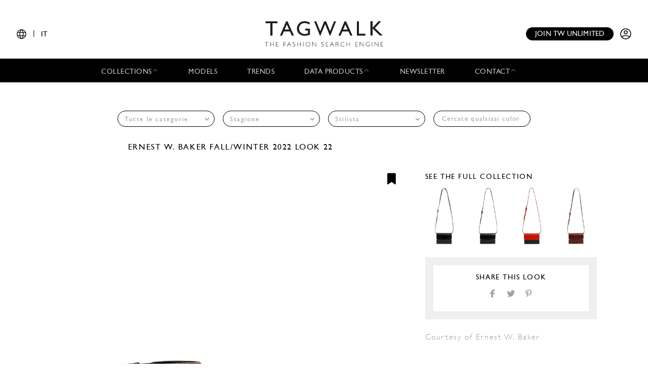

--- FILE ---
content_type: text/html; charset=UTF-8
request_url: https://www.tag-walk.com/it/look/341577
body_size: 97792
content:
<!DOCTYPE html>
<html lang="it" data-env="prod" class="">
<head>
    <meta charset="UTF-8">

    <!-- Google Tag Manager -->
    <script>(function(w,d,s,l,i){w[l]=w[l]||[];w[l].push({'gtm.start':
                new Date().getTime(),event:'gtm.js'});var f=d.getElementsByTagName(s)[0],
            j=d.createElement(s),dl=l!='dataLayer'?'&l='+l:'';j.async=true;j.src=
            'https://www.googletagmanager.com/gtm.js?id='+i+dl;f.parentNode.insertBefore(j,f);
        })(window,document,'script','dataLayer','GTM-T89MF84');</script>
    <!-- End Google Tag Manager -->
    <meta name="viewport" content="width=device-width, initial-scale=1, shrink-to-fit=no">
        <meta name="description" content="Fashion Week London Fall/Winter 2022 look 22 from the Ernest W. Baker collection menswear accessories">
        <link rel="canonical" href="https://www.tag-walk.com/it/look/341577">
            <meta property="og:site_name" content="Tagwalk"/>
        <meta property="og:type" content="website"/>
        <meta property="og:locale" content="it_IT"/>
        <meta property="og:url" content="https://www.tag-walk.com/it/look/341577"/>
        <meta name="p:domain_verify" content="fdffceabe10e690252506851ef581dd5"/>
        <meta property="fb:app_id" content="1042523515819338"/>
                                <link rel="alternate"
                  hreflang="en"
                  href="/en/look/341577"/>
                                <link rel="alternate"
                  hreflang="fr"
                  href="/fr/look/341577"/>
                                <link rel="alternate"
                  hreflang="it"
                  href="/it/look/341577"/>
                                <link rel="alternate"
                  hreflang="es"
                  href="/es/look/341577"/>
                                <link rel="alternate"
                  hreflang="zh"
                  href="/zh/look/341577"/>
        
                    <meta property="og:locale:alternate" content="fr_FR"/>
                            <meta property="og:locale:alternate" content="en_GB"/>
                            <meta property="og:locale:alternate" content="es_ES"/>
                                    <meta property="og:locale:alternate" content="zh_CN"/>
                <script type="application/ld+json">
{
    "@context": "http://schema.org",
    "@type": "Organization",
    "name": "Tagwalk",
    "url": "https://www.tag-walk.com/",
    "logo": "https://www.tag-walk.com/images/tagwalk-logo.png",
    "contactPoint": [
        {
            "@type": "ContactPoint",
            "email": "info@tag-walk.com",
            "contactOption": "toll-free"
        },
        {
            "@type": "ContactPoint",
            "email": "tech@tag-walk.com",
            "contactType": "technical support",
            "contactOption": "toll-free"
        }
    ]
}
</script>
    
    <meta property="og:type" content="article"/>
    <meta property="og:title" content="Tagwalk: il motore di ricerca della moda"/>
    <meta property="og:description" content="Fashion Week London Fall/Winter 2022 look 22 from the Ernest W. Baker collection menswear accessories"/>
    <meta property="og:image" content="https://cdn.tag-walk.com/og_image/aw22-faux-snake-skin-western-boots-500171.jpg"/>
    <meta property="og:image:alt" content="Ernest W. Baker FW22 menswear accessories #22"/>
    <meta property="og:image:type" content="image/jpeg"/>
    <script type="application/ld+json">
        {
            "@context": "https://schema.org",
            "@type": "Article",
            "author": {
                "@context": "http://schema.org",
                "@type": "Organization",
                "name": "Tagwalk"
            },
            "datePublished": "2022-04-04T18:32:36+00:00",
            "dateModified": "2025-07-31T18:40:13+00:00",
            "description": "Fashion Week London Fall/Winter 2022 look 22 from the Ernest W. Baker collection menswear accessories",
            "headline": "Ernest W. Baker FW22 menswear accessories #22",
            "image": [
                "https://cdn.tag-walk.com/og_image/aw22-faux-snake-skin-western-boots-500171.jpg",
                "https://cdn.tag-walk.com/view_nw/aw22-faux-snake-skin-western-boots-500171.jpg",
                "https://cdn.tag-walk.com/zoom_nw/aw22-faux-snake-skin-western-boots-500171.jpg"
            ],
            "publisher": {
                "@context": "http://schema.org",
                "@type": "Organization",
                "name": "Tagwalk",
                "logo": {
                    "@context": "http://schema.org",
                    "@type": "ImageObject",
                    "height": 1024,
                    "url": "https://www.tag-walk.com/images/tagwalk-logo.png",
                    "width": 220
                }
            }
        }


    </script>
    <title>    Ernest W. Baker FW22 menswear accessories #22
    - Tagwalk: il motore di ricerca della moda
</title>
    <link href="https://cdn.tag-walk.com/fontawesome/css/fontawesome.min.css" rel="stylesheet">
<link href="https://cdn.tag-walk.com/fontawesome/css/regular.min.css" rel="stylesheet">
<link href="https://cdn.tag-walk.com/fontawesome/css/light.min.css" rel="stylesheet">
<link href="https://cdn.tag-walk.com/fontawesome/css/solid.min.css" rel="stylesheet">
<link href="https://cdn.tag-walk.com/fontawesome/css/brands.min.css" rel="stylesheet">
                            <link rel="stylesheet" href="/build/app.24485149.css">
            
    <link rel="stylesheet" href="/build/look_show.ac85562d.css">
    <script type="application/ld+json">[
    {
        "@context": "https://schema.org",
        "@type": "MobileApplication",
        "name": "Tagwalk",
        "operatingSystem": "Android 5.0 and up",
        "applicationCategory": "https://schema.org/LifestyleApplication",
        "applicationSubCategory": "Beauty",
        "installUrl": "https://play.google.com/store/apps/details?id=com.tagwalk.tagwalk",
        "fileSize": "50MB",
        "softwareVersion": "1.0.2",
        "offers": {
            "@type": "Offer",
            "price": "0.00",
            "priceCurrency": "EUR"
        }
    },
    {
        "@context": "https://schema.org",
        "@type": "MobileApplication",
        "name": "Tagwalk",
        "operatingSystem": "iOS 10.0 and up",
        "applicationCategory": "https://schema.org/LifestyleApplication",
        "applicationSubCategory": "Beauty",
        "installUrl": "https://itunes.apple.com/us/app/tagwalk/id1435948980",
        "fileSize": "91.3MB",
        "softwareVersion": "1.0.2",
        "offers": {
            "@type": "Offer",
            "price": "0.00",
            "priceCurrency": "EUR"
        }
    }
]
</script>
</head>
<body>
<!-- Google Tag Manager (noscript) -->
<noscript>
    <iframe src="https://www.googletagmanager.com/ns.html?id=GTM-T89MF84"
            height="0" width="0" style="display:none;visibility:hidden"></iframe>
</noscript>
<!-- End Google Tag Manager (noscript) -->


<div class="os-device-banner d-none">
    <div class="os-device-content">
        <div class="os-device-details">
            <div class="os-device-message">
                Tagwalk è disponibile anche su Google Play e App Store.
            </div>
            <div class="os-device-badge">
                <a href="#">
                    <img src="data:," id="badge" alt="store-badge" class="os-badge">
                </a>
            </div>
        </div>
    </div>
    <div class="os-device-close">
        <i class="iconoir-xmark" id="close-message" aria-hidden="true"></i>
    </div>
</div>
    <div class="tds">
    <a href="#" class="link-url">
        <div id="promoBand">
            <p class="main-text"></p>
            <p class="link-text"></p>
        </div>
    </a>
    <header id="header">
        <div class="menu-trigger">
            <span class="open-menu">
                <i class="iconoir-menu"></i>
                <span>MENU</span>
            </span>
            <i class="iconoir-xmark close-menu"></i>
        </div>
        <div class="locale-selector">
                        <div class="locale-selector--current">
                <i class="iconoir-language"></i> | <span>IT</span>
            </div>
            <div class="locale-selector--choices">
                                    <a href="/en/look/341577">
                        EN
                    </a>
                    <span>|</span>                                    <a href="/es/look/341577">
                        ES
                    </a>
                    <span>|</span>                                    <a href="/fr/look/341577">
                        FR
                    </a>
                    <span>|</span>                                    <a href="/it/look/341577" class="active">
                        IT
                    </a>
                    <span>|</span>                                    <a href="/zh/look/341577">
                        中文
                    </a>
                                                </div>
        </div>
        <div id="logo">
            <a href="/it/">
                <img src="/images/tagwalk-logo.svg" alt="Logo Tagwalk">
            </a>
        </div>
        <div id="account-menu" class="flex-center">
            <a href="/it/premium-memberships?utm_source=header&amp;need_login=no" class="btn-compact">
                Join TW unlimited
            </a>
            <div class="account-menu--logged-in">
                <button class="tds-dropdown-toggle icon" aria-haspopup="true" aria-expanded="false">
                    <i class="iconoir-profile-circle-filled"></i>
                    <i class="iconoir-nav-arrow-down"></i>
                </button>
                <div class="tds-dropdown">
                    <div id="identifierBlock"></div>
                    <div class="separator"></div>
                    <a href="/it/moodboards">Moodboards</a>
                    <a class="newsletter-subscribe"
                       href="/it/newsletter/subscribe?newsletter_source=user_menu">Iscriviti alla newsletter</a>
                    <a href="/it/user/account">Dettagli account</a>
                    <a class="manage-collections" data-modal-target="#designerSelectModal"
                       href="#">Gestisci le raccolte</a>
                    <a href="/it/auth/logout">Disconnettersi</a>
                </div>
            </div>
            <a href="/it/auth" class="account-menu--logged-out">
                <i class="iconoir-profile-circle"></i>
            </a>
        </div>
    </header>

    <nav id="menu">
        <ul>
            <li class="sub-menu-trigger">
                <span class="nav-item dropdown-nav-item">
                    Collections
                    <i class="iconoir-nav-arrow-up"></i>
                </span>
                <div class="sub-menu">
                    <ul>
                        <li>
                            <a href="/it/look/search?type=woman">
                                Womenswear
                            </a>
                        </li>
                        <li>
                            <a href="/it/look/search?type=accessory">
                                Womenswear accessories
                            </a>
                        </li>
                        <li>
                            <a href="/it/look/search?type=man">
                                Menswear
                            </a>
                        </li>
                        <li>
                            <a href="/it/look/search?type=accessory-man">
                                Menswear accessories
                            </a>
                        </li>
                        <li>
                            <a href="/it/look/search?type=couture">
                                Couture
                            </a>
                        </li>
                    </ul>
                </div>
            </li>
            <li>
                <a href="/it/model" class="nav-item">
                    Models
                </a>
            </li>
            <li>
                <a href="/it/trends" class="nav-item">
                    Trends
                </a>
            </li>
            <li class="sub-menu-trigger">
                <span class="nav-item dropdown-nav-item">
                    Data products
                    <i class="iconoir-nav-arrow-up"></i>
                </span>
                <div class="sub-menu">
                    <ul>
                        <li>
                            <a href="/it/reports" id="navInsights">
                                Insights
                                <span id="insightsCount"></span>
                            </a>
                        </li>
                        <li>
                            <a href="/it/data-products/dashboard">
                                Data dashboard
                            </a>
                        </li>
                    </ul>
                </div>
            </li>
            <li>
                <a href="/it/newsletter/subscribe?newsletter_source=navigation_bar" class="nav-item">
                    Newsletter
                </a>
            </li>
            <li class="sub-menu-trigger">
                <span class="nav-item dropdown-nav-item">
                    Contact
                    <i class="iconoir-nav-arrow-up"></i>
                </span>
                <div class="sub-menu">
                    <ul>
                        <li>
                            <a href="/it/brand-visibility">
                                Brand visibility
                            </a>
                        </li>
                        <li>
                            <a href="/it/premium-memberships?utm_source=header&amp;need_login=no">
                                Premium membership
                            </a>
                        </li>
                        <li>
                            <a href="/it/tagwalk-for-education?utm_source=header">
                                Tagwalk for education
                            </a>
                        </li>
                        <li>
                            <a href="/it/job-offers">
                                Join our team
                            </a>
                        </li>
                        <li>
                            <a href="/it/about-us">
                                About us
                            </a>
                        </li>
                    </ul>
                </div>
            </li>
            <li>
                <a href="/it/premium-memberships?utm_source=header&amp;need_login=no" id='joinUnlimited' class="nav-item btn-secondary">
                    Join TW unlimited
                </a>
            </li>
        </ul>
    </nav>
    <div class="sub-menu-background"></div>

    <div id="designerSelectModal" class="modal" role="dialog" aria-hidden="true"
    >
    <i class="iconoir-xmark close-modal"></i>
    <h6>Seleziona un progettista</h6>
    <p class="mb-s">Scegli un designer che vuoi gestire / carica la collezione</p>
    <div class="select">
        <select id="brandManagerDesigners" data-path="designer_autocomplete" class="form-control" name="designer">
            <option selected disabled>Please, select a designer from the list below</option>
        </select>
    </div>
    <button type="button" class="btn d-none" id="confirmDesigners">Salva</button>
</div>

</div>

<main data-route="look_show"
      data-route-params="{&quot;_locale&quot;:&quot;it&quot;,&quot;slug&quot;:&quot;341577&quot;}"
      data-source=""
      data-utm-source=""
      data-utm-content=""
      data-current-page="1"
      data-sessid=""
            >
        <div class="page-title"></div>
            <div
            class="filters-block"
            data-clear-icon='<svg xmlns="http://www.w3.org/2000/svg"
     width="16px"
     height="16px"
     viewBox="0 0 16 16"
     enable-background="new 0 0 16 16"
     xml:space="preserve">
<g>
    <line fill="none"
          stroke="#9EA0A3"
          stroke-width="1"
          x1="0"
          y1="0"
          x2="16"
          y2="16"
          class="svg-element"/>
    <line fill="none"
          stroke="#9EA0A3"
          stroke-width="1"
          x1="0"
          y1="16"
          x2="16"
          y2="0"
          class="svg-element"/>
</g>
</svg>
'
        >            <div class="filters-container">
    <form method="get" action="/it/look/search" class="filters">
    <div class="filter filter-type filter-sticky-col-5 ">
        <select id="type" name="type" data-placeholder="Tutte le categorie" class="form-control"><option value=""></option><option value="accessory">Womenswear Accessories</option><option value="accessory-man">Menswear Accessories</option><option value="couture">Couture</option><option value="man">Menswear</option><option value="woman">Womenswear</option></select>
    </div>
            <div class="filter filter-season filter-sticky-col-5 ">
        <select id="season" name="season" data-placeholder="Stagione" class="form-control"><option value=""></option><option value="fall-winter-2026">Fall/Winter 2026</option><option value="pre-fall-2026">Pre-Fall 2026</option><option value="spring-summer-2026">Spring/Summer 2026</option><option value="resort-2026">Resort 2026</option><option value="fall-winter-2025">Fall/Winter 2025</option><option value="pre-fall-2025">Pre-Fall 2025</option><option value="spring-summer-2025">Spring/Summer 2025</option><option value="resort-2025">Resort 2025</option><option value="fall-winter-2024">Fall/Winter 2024</option><option value="pre-fall-2024">Pre-Fall 2024</option><option value="spring-summer-2024">Spring/Summer 2024</option><option value="resort-2024">Resort 2024</option><option value="fall-winter-2023">Fall/Winter 2023</option><option value="pre-fall-2023">Pre-Fall 2023</option><option value="spring-summer-2023">Spring/Summer 2023</option><option value="resort-2023">Resort 2023</option><option value="fall-winter-2022">Fall/Winter 2022</option><option value="pre-fall-2022">Pre-Fall 2022</option><option value="spring-summer-2022">Spring/Summer 2022</option><option value="resort-2022">Resort 2022</option><option value="fall-winter-2021">Fall/Winter 2021</option><option value="pre-fall-2021">Pre-Fall 2021</option><option value="spring-summer-2021">Spring/Summer 2021</option><option value="resort-2021">Resort 2021</option><option value="fall-winter-2020">Fall/Winter 2020</option><option value="pre-fall-2020">Pre-Fall 2020</option><option value="spring-summer-2020">Spring/Summer 2020</option><option value="resort-2020">Resort 2020</option><option value="fall-winter-2019">Fall/Winter 2019</option><option value="pre-fall-2019">Pre-Fall 2019</option><option value="spring-summer-2019">Spring/Summer 2019</option><option value="resort-2019">Resort 2019</option><option value="fall-winter-2018">Fall/Winter 2018</option><option value="pre-fall-2018">Pre-Fall 2018</option><option value="spring-summer-2018">Spring/Summer 2018</option><option value="resort-2018">Resort 2018</option><option value="fall-winter-2017">Fall/Winter 2017</option><option value="pre-fall-2017">Pre-Fall 2017</option><option value="spring-summer-2017">Spring/Summer 2017</option><option value="resort-2017">Resort 2017</option><option value="fall-winter-2016">Fall/Winter 2016</option></select>
    </div>
    <div class="filter filter-designer filter-sticky-col-5 ">
        <select id="designer" name="designer" data-placeholder="Stilista" class="form-control"><option value=""></option><option value="032c-cosmic-workshop">032c</option><option value="16-arlington">16Arlington</option><option value="1886">1886 - Saudi 100</option><option value="1x1-studio">1x1 STUDIO</option><option value="22-4-hommes">22/4 Hommes</option><option value="3-1-phillip-lim">3.1 Phillip Lim</option><option value="3-paradis">3.PARADIS</option><option value="44-label-group">44 Label Group</option><option value="5000">5000</option><option value="8on8">8ON8</option><option value="a-cold-wall">A Cold Wall</option><option value="a-company">A--Company</option><option value="a-detacher">A Detacher</option><option value="a-p-c-sacai">A.P.C SACAI</option><option value="a-p-c-suzanne-koller-interaction-2">A.P.C. SUZANNE KOLLER INTERACTION #2</option><option value="a-potts">A. POTTS</option><option value="a-w-a-k-e-mode">A.W.A.K.E MODE</option><option value="aalto">Aalto</option><option value="aaron-esh">Aaron Esh</option><option value="abadia">Abadia - Saudi 100</option><option value="abdel-el-tayeb">Abdel El Tayeb</option><option value="abra">Abra</option><option value="ac9">AC9</option><option value="accidental-cutting">Accidental Cutting</option><option value="achilles-ion-gabriel">Achilles Ion Gabriel</option><option value="acne-studios">Acne Studios</option><option value="act-ndeg1">Act n°1</option><option value="adam-lippes">Adam Lippes</option><option value="adam-selman">Adam Selman</option><option value="adeam">Adeam</option><option value="adidas">ADIDAS</option><option value="adidas-x-bad-bunny">Adidas x Bad Bunny</option><option value="adidas-x-pharell-williams">Adidas x Pharrell Williams</option><option value="adidas-x-song-for-the-mute">Adidas x Song for the Mute</option><option value="adidas-x-spezial">Adidas x Spezial</option><option value="adidas-x-sporty-rich">Adidas x Sporty &amp; Rich</option><option value="adidas-x-terrex-x-and-wander">Adidas x Terrex and Wander</option><option value="adidas-x-wales-bonner">Adidas x Wales Bonner</option><option value="adidas-x-y3">Adidas x Y-3</option><option value="adrianne-weber">Adrianne Weber</option><option value="adult">Adult</option><option value="aelis">Aelis</option><option value="aeyde">AEYDE</option><option value="af-vandevorst">AF Vandevorst</option><option value="affair">Affair</option><option value="afterhomework">Afterhomework</option><option value="aganovich">Aganovich</option><option value="agi-sam">Agi &amp; Sam</option><option value="agnes-b">Agnès B</option><option value="agnona">Agnona</option><option value="agr">AGR</option><option value="ahluwalia">Ahluwalia</option><option value="aigner">Aigner</option><option value="aisenberg">AISENBERG</option><option value="aiste-hong">Aiste Hong</option><option value="aknvas">AKNVAS</option><option value="akris">Akris</option><option value="alaia">Alaïa</option><option value="alainpaul">Alainpaul</option><option value="alberta-ferretti">Alberta Ferretti</option><option value="alberta-ferretti-limited-edition">Alberta Ferretti Limited Edition</option><option value="alberto-zambelli">Alberto Zambelli</option><option value="albino-teodoro">Albino Teodoro</option><option value="alejandra-alonso-rojas">Alejandra Alonso Rojas</option><option value="alessandra-rich">Alessandra Rich</option><option value="alessandro-trincone">Alessandro Trincone</option><option value="alex-martin">Alex Martin</option><option value="alex-mullins">Alex Mullins</option><option value="alexa-chung">Alexa Chung</option><option value="alexander-mcqueen">McQueen</option><option value="alexander-wang">Alexander Wang</option><option value="alexandra-moura">Alexandra Moura</option><option value="alexandre-vauthier">Alexandre Vauthier</option><option value="alexis-mabille">Alexis Mabille</option><option value="alfeya-valrina">ALFEYA VALRINA</option><option value="alice-olivia">Alice + Olivia</option><option value="alighieri">Alighieri</option><option value="alighieri-atelier">Alighieri Atelier</option><option value="alighieri-x-tl-180">Alighieri x TL 180</option><option value="all-blues">All Blues</option><option value="all-in">ALL–IN</option><option value="alled-martinez">ALLED-MARTINEZ</option><option value="altuzarra">Altuzarra</option><option value="alyx">Alyx</option><option value="ambush">Ambush</option><option value="amelie-pichard">Amélie Pichard</option><option value="ami">Ami</option><option value="amiri">Amiri</option><option value="anais-jourden">Anaïs Jourden</option><option value="andersson-bell">Andersson Bell</option><option value="andrea-crews">Andrea Crews</option><option value="andrea-pompilio">Andrea Pompilio</option><option value="andreadamo">Andreadamo</option><option value="andreas-kronthaler-for-vivienne-westwood">Andreas Kronthaler for Vivienne Westwood</option><option value="andrew-gn">Andrew GN</option><option value="andrew-kwon">Andrew Kwon</option><option value="angel-chen">Angel Chen</option><option value="angus-chiang">Angus Chiang</option><option value="aniye-records">Aniye Records</option><option value="ann-demeulemeester">Ann Demeulemeester</option><option value="anna-mason">Anna Mason</option><option value="anna-october">Anna October</option><option value="anna-sui">Anna Sui</option><option value="annakiki">Annakiki</option><option value="anne-sofie-madsen">Anne Sofie Madsen</option><option value="annie-s-ibiza">Annie&#039;s Ibiza</option><option value="anonlychild">anOnlyChild</option><option value="anrealage">Anrealage</option><option value="anteprima">Anteprima</option><option value="anthony-vaccarello">Anthony Vaccarello</option><option value="antik-batik">Antik Batik</option><option value="anton-belinskiy">Anton Belinskiy</option><option value="antonio-berardi">Antonio Berardi</option><option value="antonio-grimaldi">Antonio Grimaldi</option><option value="antonio-marras">Antonio Marras</option><option value="antonio-riva">Antonio Riva</option><option value="anya-hindmarch">Anya Hindmarch</option><option value="apc">Apc</option><option value="apoa">APOA - Saudi 100</option><option value="apujan">APUJAN</option><option value="aquilano-rimondi">Aquilano Rimondi</option><option value="ardazaei">ArdAzAei</option><option value="area">Area</option><option value="arias">Arias</option><option value="art-school">Art School</option><option value="arthur-arbesser">Arthur Arbesser</option><option value="arturo-obegero">ARTURO OBEGERO</option><option value="asai">Asai</option><option value="ashi-studio">Ashi Studio</option><option value="ashish">Ashish</option><option value="ashley-williams">Ashley Williams</option><option value="ashlyn">Ashlyn</option><option value="ashlyn-so">Ashlyn So</option><option value="ashwaq-almarshad-couture">Ashwaq Almarshad Couture - Saudi 100</option><option value="asquin">ASQUIN</option><option value="assembly">Assembly</option><option value="astrid-andersen">Astrid Andersen</option><option value="atelier-ndigo">Atelier Ndigo</option><option value="atelier-versace">Atelier Versace</option><option value="atlein">Atlein</option><option value="atsushi-nakashima">Atsushi Nakashima</option><option value="au-jour-le-jour">Au Jour Le Jour</option><option value="auralee">AURALEE</option><option value="avavav">AVAVAV</option><option value="avellano">AVELLANO</option><option value="avoc">Avoc</option><option value="awaken-saudi-100">Awaken - Saudi 100</option><option value="awge">AWGE</option><option value="az-factory">AZ Factory</option><option value="azzaro">Azzaro</option><option value="bach-mai">Bach Mai</option><option value="badgley-mischka">Badgley Mischka</option><option value="baja-east">Baja East</option><option value="balenciaga">Balenciaga</option><option value="bally">Bally</option><option value="balmain">Balmain</option><option value="band-of-outsiders">Band of Outsiders</option><option value="barbara-bui">Barbara Bui</option><option value="barbara-casasola">Barbara Casasola</option><option value="barragan">Barragan</option><option value="barrie">Barrie</option><option value="basscoutur">Basscoutur</option><option value="batsheva">Batsheva</option><option value="bcbg-maxazria">BCBG MAXAZRIA</option><option value="beautiful-people">Beautiful People</option><option value="bed-jw-ford">BED j.w. FORD</option><option value="benetton">BENETTON</option><option value="benetton-x-jean-charles-de-castelbajac">BENETTON x JEAN-CHARLES DE CASTELBAJAC</option><option value="benjamin-benmoyal">Benjamin Benmoyal</option><option value="berluti">Berluti</option><option value="berthold">Berthold</option><option value="bethany-williams">Bethany Williams</option><option value="bevza">Bevza</option><option value="bianca-saunders">Bianca Saunders</option><option value="bibhu-mohapatra">Bibhu Mohapatra</option><option value="billionaire">Billionaire</option><option value="billy-reid">Billy Reid</option><option value="birkenstock-1774">Birkenstock 1774</option><option value="bishme-cromartie">Bishme Cromartie</option><option value="blindness">Blindness</option><option value="blood-brother">Blood Brother</option><option value="bluemarble">Bluemarble</option><option value="blugirl">Blugirl</option><option value="blumarine">Blumarine</option><option value="bmuet-te">BMUET(TE)</option><option value="bobby-abley">Bobby Abley</option><option value="bobkova">BOBKOVA</option><option value="bode">Bode</option><option value="boglioli">Boglioli</option><option value="bora-aksu">Bora Aksu</option><option value="boramy-viguier">Boramy Viguier</option><option value="boris-bidjan-saberi">Boris Bidjan Saberi</option><option value="bosideng">Bosideng</option><option value="boss">Boss</option><option value="bottega-veneta">Bottega Veneta</option><option value="botter">Botter</option><option value="bouchra-jarrar">Bouchra Jarrar</option><option value="boyarovskaya">BOYAROVSKAYA</option><option value="brandon-maxwell">Brandon Maxwell</option><option value="brioni">Brioni</option><option value="brock-collection">Brock Collection</option><option value="brognano">Brognano</option><option value="bronx-banco">Bronx &amp; Banco</option><option value="brooks-brothers">Brooks Brothers</option><option value="brora">Brora</option><option value="brunello-cucinelli">Brunello Cucinelli</option><option value="buci">Buci</option><option value="budapest-select">BUDAPEST SELECT</option><option value="buerlangma">Buerlangma</option><option value="burberry">Burberry</option><option value="burc-akyol">Burc Akyol</option><option value="by-far">By Far</option><option value="byblos-milano">Byblos Milano</option><option value="byronesque-balenciaga-by-nicolas-ghesquiere-industry-only-sale">Byronesque: Balenciaga by Nicolas Ghesquière Industry Only Sale</option><option value="c-plus-series">C+Plus Series</option><option value="c2h4">C2H4</option><option value="cadet">Cadet</option><option value="calcaterra">Calcaterra</option><option value="calvin-klein-collection">Calvin Klein Collection</option><option value="calvin-luo">Calvin Luo</option><option value="cameron-kham">Cameron Kham</option><option value="campillo">Campillo</option><option value="capucci">Capucci</option><option value="carel">Carel</option><option value="carlos-campos">Carlos Campos</option><option value="carlota-barrera">Carlota Barrera</option><option value="carolina-herrera">Carolina Herrera</option><option value="carven">Carven</option><option value="carvil">Carvil</option><option value="casablanca">Casablanca</option><option value="casely-hayford">Casely-Hayford</option><option value="cdlm">CDLM</option><option value="cecilie-bahnsen">Cecilie Bahnsen</option><option value="cedric-charlier">Cédric Charlier</option><option value="celia-kritharioti">Celia Kritharioti</option><option value="celine">Celine</option><option value="cerruti-1881">Cerruti 1881</option><option value="cfcl">CFCL</option><option value="cg">CG</option><option value="chador">Chador - Saudi 100</option><option value="chalayan">Chalayan</option><option value="chanel">Chanel</option><option value="chanel-coco-crush">Chanel Coco Crush</option><option value="chanel-vintage">Chanel Vintage</option><option value="charles-de-vilmorin">Charles de Vilmorin</option><option value="charles-jeffrey-loverboy">Charles Jeffrey LOVERBOY</option><option value="charlie-constantinou">Charlie Constantinou</option><option value="charmaleena">Charmaleena - Saudi 100</option><option value="chau-rising">Chau Rising</option><option value="chen-peng">Chen Peng</option><option value="chet-lo">Chet Lo</option><option value="chiara-boni">Chiara Boni</option><option value="chika-kisada">Chika Kisada</option><option value="children-of-the-discordance">Children of the discordance</option><option value="chloe">Chloé</option><option value="chocheng">Chocheng</option><option value="chopova-lowena">Chopova Lowena</option><option value="christian-cowan">Christian Cowan</option><option value="christian-dada">Christian Dada</option><option value="christian-dior">Dior</option><option value="christian-louboutin">Christian Louboutin</option><option value="christian-siriano">Christian Siriano</option><option value="christian-wijnants">Christian Wijnants</option><option value="christoph-rumpf">Christoph Rumpf</option><option value="christophe-josse">Christophe Josse</option><option value="christopher-esber">Christopher Esber</option><option value="christopher-john-rogers">Christopher John Rogers</option><option value="christopher-kane">Christopher Kane</option><option value="christopher-raeburn-1">Christopher Raeburn</option><option value="chromat">Chromat</option><option value="cinq-a-sept">Cinq à Sept</option><option value="cividini">Cividini</option><option value="claudia-li">Claudia Li</option><option value="cmmn-swdn">CMMN SWDN</option><option value="coach-1941">Coach</option><option value="colin-locascio">Colin Locascio</option><option value="collina-strada">Collina Strada</option><option value="colovos">Colovos</option><option value="comme-des-garcons">Comme des Garçons</option><option value="comme-des-garcons-homme-plus">Comme des Garçons Homme Plus</option><option value="concept-korea">Concept Korea</option><option value="conner-ives">Conner Ives</option><option value="cool-tm">COOL TM*</option><option value="coperni">Coperni</option><option value="coralie-marabelle">Coralie Marabelle</option><option value="cormio">Cormio</option><option value="cos">Cos</option><option value="costume-national">Costume National</option><option value="cottweiler">Cottweiler</option><option value="courreges">Courrèges</option><option value="craig-green">Craig Green</option><option value="creatures-of-comfort">Creatures of Comfort</option><option value="creatures-of-the-wind">Creatures of the Wind</option><option value="cristiano-burani">Cristiano Burani</option><option value="cucculelli-shaheen">Cucculelli Shaheen</option><option value="cushnie">Cushnie</option><option value="cushnie-et-ochs">Cushnie et Ochs</option><option value="cushnie-x-lee-jeans">CUSHNIE  X LEE JEANS</option><option value="custo-barcelona">Custo Barcelona</option><option value="cyclas">Cyclas</option><option value="cynthia-rowley">Cynthia Rowley</option><option value="d-gnak">D.GNAK</option><option value="da-da-diane-ducasse">DA/DA Diane Ducasse</option><option value="daizy-shely">Daizy Shely</option><option value="daks">Daks</option><option value="dalpaos">Dalpaos</option><option value="damir-doma">Damir Doma</option><option value="damo-wang">Damo Wang</option><option value="dan-liu">Dan Liu</option><option value="daniel-w-fletcher">Daniel W Fletcher</option><option value="daniela-gregis">Daniela Gregis</option><option value="danshan">Danshan</option><option value="darja-donezz">DARJA DONEZZ</option><option value="davi-paris">Davi Paris</option><option value="david-catalan">David Catalan</option><option value="david-koma">David Koma</option><option value="dawei">Dawei</option><option value="dazluq">Dazluq - Saudi 100</option><option value="deborah-lyons">Deborah Lyons</option><option value="deity-1">Deity</option><option value="del-core">Del Core</option><option value="delarge">Delarge</option><option value="delpozo">Delpozo</option><option value="demoo-parkchoonmoo">Demoo Parkchoonmoo</option><option value="dennis-basso">Dennis Basso</option><option value="denzil-patrick">Denzil Patrick</option><option value="derek-lam">Derek Lam</option><option value="derrick">DERRICK</option><option value="desigual">Desigual</option><option value="deveaux">Deveaux</option><option value="dhruva-kapoor">Dhruv Kapoor</option><option value="di-petsa">Di Petsa</option><option value="diane-von-furstenberg">Diane von Furstenberg</option><option value="dice-kayek">Dice Kayek</option><option value="didu">Didu</option><option value="diesel">DIESEL</option><option value="diesel-black-gold">Diesel Black Gold</option><option value="dilara-findikoglu">Dilara Findikoglu</option><option value="dima-leu">Dima Leu</option><option value="diogo-miranda">Diogo Miranda</option><option value="dion-lee">Dion Lee</option><option value="dior-homme">Dior Homme</option><option value="diotima">Diotima</option><option value="dirk-bikkembergs">Dirk Bikkembergs</option><option value="dirty-pineapple">Dirty Pineapple</option><option value="dkny">DKNY</option><option value="dolce-gabbana">Dolce &amp; Gabbana</option><option value="dondup">Dondup</option><option value="dorhout-mees">Dorhout Mees</option><option value="doublet">Doublet</option><option value="dreaming-eli">Dreaming Eli</option><option value="dries-van-noten">Dries Van Noten</option><option value="drole-de-monsieur">Drôle de Monsieur</option><option value="drome">DROMe</option><option value="dsquared2">Dsquared2</option><option value="duncan">Duncan</option><option value="dundas">Dundas</option><option value="dunhill">Dunhill</option><option value="dur-doux">Dur Doux</option><option value="duran-lantink">Duran Lantink</option><option value="e-tautz">E. Tautz</option><option value="each-x-other">Each x Other</option><option value="eckhaus-latta">Eckhaus Latta</option><option value="edeline-lee">Edeline Lee</option><option value="edithmarcel">Edithmarcel</option><option value="edun">Edun</option><option value="edward-crutchley">EDWARD CRUTCHLEY</option><option value="eenk">EENK</option><option value="efm-engineered-for-motion">EFM Engineered For Motion</option><option value="eftychia">Eftychia</option><option value="egonlab">EGONlab</option><option value="elena-velez">Elena Velez</option><option value="elenareva">ELENAREVA</option><option value="eleventy">Eleventy</option><option value="elie-saab">Elie Saab</option><option value="elie-tahari">Elie Tahari</option><option value="elisabetta-franchi">Elisabetta Franchi</option><option value="ellery">Ellery</option><option value="emanuel-ungaro">Emanuel Ungaro</option><option value="emilia-wickstead">Emilia Wickstead</option><option value="emilio-de-la-morena">Emilio de la Morena</option><option value="emporio-armani">Emporio Armani</option><option value="enfants-riches-deprimes">Enfants Riches Déprimés</option><option value="erdem">Erdem</option><option value="eric-bompard">Eric Bompard</option><option value="erigo">Erigo</option><option value="erika-cavallini">Erika Cavallini</option><option value="erin-fetherston">Erin Fetherston</option><option value="erl">ERL</option><option value="ermanno-scervino">Ermanno Scervino</option><option value="ermenegildo-zegna">ZEGNA</option><option value="ernest-w-baker">Ernest W. Baker</option><option value="escada">Escada</option><option value="esteban-cortazar">Esteban Cortazar</option><option value="ester-manas">Ester Manas</option><option value="etro">Etro</option><option value="etudes">Études Studio</option><option value="eudon-choi-1">Eudon Choi</option><option value="ex-infinitas">Ex Infinitas</option><option value="fabio-quaranta">Fabio Quaranta</option><option value="fabrizio-viti">Fabrizio Viti</option><option value="facetasm">Facetasm</option><option value="faith-connexion">Faith Connexion</option><option value="family-first">Family First</option><option value="fashion-east">Fashion East</option><option value="fashion-jewellery">Fashion Jewellery</option><option value="faustine-steinmetz">Faustine Steinmetz</option><option value="fausto-puglisi">Fausto Puglisi</option><option value="fay">Fay</option><option value="fe-noel">Fe Noel</option><option value="fear-of-god">Fear of God</option><option value="feben">Feben</option><option value="federico-cina">Federico Cina</option><option value="fendi">Fendi</option><option value="feng-chen-wang">Feng Chen Wang</option><option value="fenty-x-puma-by-rihanna">Fenty x Puma by Rihanna</option><option value="ferrari">Ferrari</option><option value="festival-de-hyeres-2019">Festival de Hyères 2019</option><option value="festival-de-hyeres-2022">Festival de Hyères 2022</option><option value="fforme">FFORME</option><option value="fila">Fila</option><option value="fiorucci">Fiorucci</option><option value="florentina-leitner">Florentina Leitner</option><option value="foo-and-foo">Foo and Foo</option><option value="fracomina">Fracomina</option><option value="francesca-liberatore">Francesca Liberatore</option><option value="francesco-murano">Francesco Murano</option><option value="francesco-scognamiglio">Francesco Scognamiglio</option><option value="francesco-smalto">Francesco Smalto</option><option value="franck-sorbier">Franck Sorbier</option><option value="frankie-morello">Frankie Morello</option><option value="frederick-anderson">Frederick Anderson</option><option value="frolov">Frolov</option><option value="fumito-gandryu">Fumito Gandryu</option><option value="fyodor-golan">Fyodor Golan</option><option value="gabe-gordon">Gabe Gordon</option><option value="gabriela-hearst">Gabriela Hearst</option><option value="gabriele-colangelo">Gabriele Colangelo</option><option value="galia-lahav">Galia Lahav</option><option value="gall">GALL</option><option value="galvan-london">Galvan</option><option value="gamut">Gamut</option><option value="gareth-pugh">Gareth Pugh</option><option value="gauchere">GAUCHERE</option><option value="gaurav-gupta">Gaurav Gupta</option><option value="gaya">Gaya</option><option value="gayeon-lee">Gayeon Lee</option><option value="gcds">GCDS</option><option value="genny">Genny</option><option value="georges-chakra">Georges Chakra</option><option value="georges-hobeika">Georges Hobeika</option><option value="georges-wendell">Georges Wendell</option><option value="germanier">Germanier</option><option value="giada">Giada</option><option value="giambattista-valli">Giambattista Valli</option><option value="gilberto-calzolari">Gilberto Calzolari</option><option value="giorgio-armani">Giorgio Armani</option><option value="giorgio-armani-prive">Giorgio Armani Privé</option><option value="giuliva-heritage">Giuliva Heritage</option><option value="giuseppe-di-morabito">Giuseppe Di Morabito</option><option value="givenchy">Givenchy</option><option value="gmbh">GmbH</option><option value="goncalo-peixoto">Goncalo Peixoto</option><option value="gosha-rubchinskiy">Gosha Rubchinskiy</option><option value="gosha-rubchinskiy-x-burberry">Gosha Rubchinskiy x Burberry</option><option value="grace-ling">Grace Ling</option><option value="gravalot">Gravalot</option><option value="grinko">Grinko</option><option value="gucci">Gucci</option><option value="gucci-dapper-dan">GUCCI - DAPPER DAN</option><option value="gunther">Gunther</option><option value="guo-pei">Guo Pei</option><option value="guranda">Guranda</option><option value="gustav-von-aschenbach">Gustav Von Aschenbach</option><option value="guy-laroche">Guy Laroche</option><option value="gypsy-sport">Gypsy Sport</option><option value="h-m-studio">H&amp;M Studio</option><option value="haider-ackermann">Haider Ackermann</option><option value="halpern">Halpern</option><option value="han-kjobenhavn">Han Kjobenhavn</option><option value="happy-sheep">Happy Sheep</option><option value="harri">Harri</option><option value="harris-reed">Harris Reed</option><option value="harry-xu">Harry Xu</option><option value="hazzys">Hazzys</option><option value="head-of-state">HEAD OF STATE</option><option value="hector-maclean">Hector Maclean</option><option value="hed-mayner">Hed Mayner</option><option value="helen-anthony">Helen Anthony</option><option value="heliot-emil">Heliot Emil</option><option value="hellessy">Hellessy</option><option value="helmut-lang">Helmut Lang</option><option value="henrik-vibskov">Henrik Vibskov</option><option value="hermes">Hermès</option><option value="heron-preston">Heron Preston</option><option value="herve-leger">Hervé Leger</option><option value="hilfiger-collection">Hilfiger Collection</option><option value="hindamme-saudi-100">Hindamme - Saudi 100</option><option value="hodakova">Hodakova</option><option value="holzweiler">Holzweiler</option><option value="homme-plisse-issey-miyake">Homme Plissé Issey Miyake</option><option value="homolog">HOMOLOG</option><option value="hood-by-air">Hood by Air</option><option value="house-of-aama">House of Aama</option><option value="house-of-cenmar-saudi-100">House Of Cenmar - Saudi 100</option><option value="house-of-holland">House of Holland</option><option value="hu-bing-selects-consistence">Hu Bing Selects</option><option value="hugo">HUGO</option><option value="hugo-matha">Hugo Matha</option><option value="hui">Hui</option><option value="huishan-zhang">Huishan Zhang</option><option value="hunting-world">Hunting World</option><option value="hyun-mi-nielsen">Hyun Mi Nielsen</option><option value="ia-london">IA London</option><option value="iceberg-1">Iceberg</option><option value="icicle-natural-way-capsule-collection">ICICLE Natural Way Capsule Collection</option><option value="icosae">Icosae</option><option value="ienki-ienki">IENKI IENKI</option><option value="ifm-paris">IFM PARIS</option><option value="im-men">IM MEN</option><option value="imane-ayissi">Imane Ayissi</option><option value="imitation-of-christ">Imitation of Christ</option><option value="ingie-paris">Ingie Paris</option><option value="institution-by-galib-gassanoff">Institution By Galib Gassanoff</option><option value="irene-luft">IRENE LUFT</option><option value="iris-van-herpen">Iris Van Herpen</option><option value="iro">Iro</option><option value="isa-arfen">Isa Arfen</option><option value="isa-boulder">Isa Boulder</option><option value="isabel-benenato">Isabel Benenato</option><option value="isabel-marant">Isabel Marant</option><option value="issey-miyake">Issey Miyake</option><option value="issey-miyake-men">Issey Miyake Men</option><option value="izzue">Izzue</option><option value="j-e-cai">J E CAI</option><option value="j-js-lee">J.JS Lee</option><option value="j-kim">J.Kim</option><option value="j-salinas">J.Salinas</option><option value="j-simone">J.Simone</option><option value="jacquemus">Jacquemus</option><option value="jah-jah">JAH JAH</option><option value="jamie-wei-huang">Jamie Wei Huang</option><option value="jan-jan-van-essche">Jan-Jan Van Essche</option><option value="jane-wade">Jane Wade</option><option value="jarel-zhang">JAREL ZHANG</option><option value="jason-wu">Jason Wu</option><option value="jasper-conran">Jasper Conran</option><option value="jawara-alleyne">Jawara Alleyne</option><option value="jean-paul-gaultier">Jean Paul Gaultier</option><option value="jeanne-friot">Jeanne Friot</option><option value="jeffrey-dodd">Jeffrey Dodd</option><option value="jenn-lee">Jenn Lee</option><option value="jennifer-chamandi">Jennifer Chamandi</option><option value="jenny-packham">Jenny Packham</option><option value="jeremy-scott">Jeremy Scott</option><option value="jil-sander">Jil Sander</option><option value="jill-stuart">Jill Stuart</option><option value="jimmy-choo">Jimmy Choo</option><option value="joeone">JOEONE</option><option value="johanna-parv">Johanna Parv</option><option value="john-elliott">John Elliott</option><option value="john-galliano">John Galliano</option><option value="john-lawrence-sullivan">John Lawrence Sullivan</option><option value="john-richmond">John Richmond</option><option value="john-smedley">John Smedley</option><option value="john-varvatos">John Varvatos</option><option value="jonathan-cohen">Jonathan Cohen</option><option value="jonathan-simkhai">Simkhai</option><option value="jordanluca">Jordanluca</option><option value="joseph">Joseph</option><option value="joseph-abboud">Joseph Abboud</option><option value="joseph-x-alighieri">Joseph x Alighieri</option><option value="jour-ne">Jour/Né</option><option value="jourden">Jourden</option><option value="juana-martin">Juana Martin</option><option value="julie-de-libran">Julie de Libran</option><option value="julie-kegels">Julie Kegels</option><option value="julien-david">Julien David</option><option value="julien-fournie">Julien Fournié</option><option value="julien-macdonald">Julien MacDonald</option><option value="junko-shimada">Junko Shimada</option><option value="junya-watanabe">Junya Watanabe</option><option value="junya-watanabe-man">Junya Watanabe Man</option><option value="just-cavalli">Just Cavalli</option><option value="juun-j">Juun.J</option><option value="juzui">Juzui</option><option value="jw-anderson">JW Anderson</option><option value="k-way-2">K-WAY</option><option value="kaburia">Keburia</option><option value="kaelen">Kaelen</option><option value="kaf-by-kaf">Kaf by Kaf - Saudi 100</option><option value="kallmeyer">Kallmeyer</option><option value="karl-lagerfeld">Karl Lagerfeld</option><option value="karoline-vitto">KAROLINE VITTO</option><option value="kartik-research">Kartik Research</option><option value="karunas">KARUNAS</option><option value="kate-barton">Kate Barton</option><option value="kate-spade-new-york">Kate Spade New York</option><option value="katerina-kvit">KATERINA KVIT</option><option value="katie-eary">Katie Eary</option><option value="katimo">KATIMO</option><option value="kaushik-velendra">Kaushik Velendra</option><option value="kenneth-ize">Kenneth Ize</option><option value="kenneth-nicholson">Kenneth Nicholson</option><option value="kent-curwen">Kent &amp; Curwen</option><option value="kenzo">Kenzo</option><option value="kenzo-memento">Kenzo Memento</option><option value="kgl">KGL</option><option value="khaite">Khaite</option><option value="khaore">Khaore</option><option value="kidill">KIDILL</option><option value="kidsuper">Kidsuper</option><option value="kiko-kostadinov">Kiko Kostadinov</option><option value="kim-shui">Kim Shui</option><option value="kimhekim">Kimhekim</option><option value="kith">Kith</option><option value="kiton">Kiton</option><option value="kml">KML - Saudi 100</option><option value="knwls">KNWLS</option><option value="kobi-halperin">Kobi Halperin</option><option value="koche-1">Koché</option><option value="kolor">Kolor</option><option value="kozaburo">Kozaburo</option><option value="kristina-fidelskaya">Kristina Fidelskaya</option><option value="krizia">Krizia</option><option value="ksenia-schnaider">KSENIASCHNAIDER</option><option value="ktz">KTZ</option><option value="kulakovsky">KULAKOVSKY</option><option value="kuon">Kuon</option><option value="kwaidan-editions">KWAIDAN EDITIONS</option><option value="kwk-by-kaykwok">KWK by KAYKWOK</option><option value="l-enchanteur">L&#039;Enchanteur</option><option value="la-perla">La Perla</option><option value="labrum-london">Labrum London</option><option value="lacoste">Lacoste</option><option value="lafayette-148">Lafayette 148</option><option value="lancel">Lancel</option><option value="landlord">Landlord</option><option value="lanvin">Lanvin</option><option value="laquan-smith">LaQuan Smith</option><option value="laruicci">Laruicci</option><option value="laura-biagiotti">Laura Biagiotti</option><option value="laurence-chico">Laurence &amp; Chico</option><option value="laurence-xu">Laurence XU</option><option value="lazoschmidl">Lazoschmidl</option><option value="lea-peckre">Léa Peckre</option><option value="leblancstudios">Leblancstudios</option><option value="lecavalier">Lecavalier</option><option value="lecourt-mansion">Lecourt Mansion</option><option value="lee-x-self-portrait">Lee x Self Portrait</option><option value="leimotiv">Leimotiv</option><option value="lela-rose">Lela Rose</option><option value="lemaire">Lemaire</option><option value="leonard-paris">Leonard Paris</option><option value="leonardovalentini">LEONARDOVALENTINI</option><option value="les-copains">Les Copains</option><option value="les-fleurs-studio">Les Fleurs Studio</option><option value="les-hommes">Les Hommes</option><option value="levi-s">Levi’s®</option><option value="li-ning">Li Ning</option><option value="li-ning-soulland">LI-NING + SOULLAND</option><option value="liam-hodges">Liam Hodges</option><option value="libertine">Libertine</option><option value="lii">Lii</option><option value="lili-blanc">Lili Blanc</option><option value="linder">Linder</option><option value="liselore-frowijn">Liselore Frowijn</option><option value="litkovska">LITKOVSKA</option><option value="litkovskaya">Litkovskaya</option><option value="liu-chao">Liu Chao</option><option value="loewe">Loewe</option><option value="longchamp">Longchamp</option><option value="loring">Loring</option><option value="lou-dallas">Lou Dallas</option><option value="lou-dalton">Lou Dalton</option><option value="louis-gabriel-nouchi">LGN Louis Gabriel Nouchi</option><option value="louis-vuitton">Louis Vuitton</option><option value="louis-vuitton-vintage">Louis Vuitton Vintage</option><option value="loulou-studio">Loulou de Saison</option><option value="lourdes">Lourdes</option><option value="lovelouder">Lovelouder</option><option value="loveshackfancy">LoveShackFancy</option><option value="lrs">LRS</option><option value="lu-yang-by-yang-lu">LU YANG BY YANG LU</option><option value="luar">Luar</option><option value="luchen">Lùchen</option><option value="lucia-chain">LUCIA CHAIN</option><option value="lucien-pellat-finet">Lucien Pellat-Finet</option><option value="lucio-vanotti">Lucio Vanotti</option><option value="ludovic-de-saint-sernin">Ludovic de Saint Sernin</option><option value="lueder">Lueder</option><option value="luis-buchinho">Luis Buchinho</option><option value="luis-de-javier">Luis de Javier</option><option value="luisa-beccaria">Luisa Beccaria</option><option value="luisa-spagnoli">Luisa Spagnoli</option><option value="lukhanyo-mdingi">LUKHANYO MDINGI</option><option value="lunyee">Lunyee</option><option value="lupe-gajardo">Lupe Gajardo</option><option value="lutz-huelle">Lutz Huelle</option><option value="lyph">Lyph</option><option value="m1992">M1992</option><option value="m65">M65</option><option value="magliano">Magliano</option><option value="mains">Mains</option><option value="maisie-wilen">Maisie Wilen</option><option value="maison-blanche">Maison Blanche</option><option value="maison-kitsune">Maison Kitsuné</option><option value="maison-kitsune-by-designer-olympia-le-tan">Maison Kitsuné by designer Olympia Le-Tan</option><option value="maison-mai">Maison Mai</option><option value="maison-margiela">Maison Margiela</option><option value="maison-mihara-yasuhiro">Maison Mihara Yasuhiro</option><option value="maison-natan">Natan</option><option value="maison-rabih-kayrouz">Maison Rabih Kayrouz</option><option value="maison-sara-chraibi">Maison Sara Chraibi</option><option value="maison-yoshiki-paris">Maison Yoshiki Paris</option><option value="maisoncleo">MaisonCléo</option><option value="maitrepierre">Maitrepierre</option><option value="mame-kurogouchi">Mame Kurogouchi</option><option value="mamuor">½ Mamuor ™</option><option value="man">MAN</option><option value="manebi">Manebi</option><option value="manish-arora">Manish Arora</option><option value="mans">Mans</option><option value="mansur-gavriel">Mansur Gavriel</option><option value="marc-jacobs">Marc Jacobs</option><option value="marc-jacobs-men">Marc Jacobs Men</option><option value="marcelo-burlon-county-of-milan">Marcelo Burlon County of Milan</option><option value="marchesa">Marchesa</option><option value="marco-de-vincenzo">Marco de Vincenzo</option><option value="marco-rambaldi">Marco Rambaldi</option><option value="margaret-howell">Margaret Howell</option><option value="maria-mcmanus">Maria McManus</option><option value="marie-adam-leenaerdt">MARIE ADAM-LEENAERDT</option><option value="marina-moscone">Marina Moscone</option><option value="marine-serre">Marine Serre</option><option value="marios">Marios</option><option value="marissa-webb">Marissa Webb</option><option value="mark-fast">Mark Fast</option><option value="markarian">Markarian</option><option value="marni">Marni</option><option value="marques-almeida">Marques&#039; Almeida</option><option value="marrisa-wilson">Marrisa Wilson</option><option value="marrknull">Marrknull</option><option value="marta-jakubowski">Marta Jakubowski</option><option value="martine-rose">Martine Rose</option><option value="martino-midali">Martino Midali</option><option value="mary-katrantzou">Mary Katrantzou</option><option value="maryam-nassir-zadeh">Maryam Nassir Zadeh</option><option value="maryling">Maryling</option><option value="masha-ma">Masha Ma</option><option value="masha-popova">Masha Popova</option><option value="mashael-al-faris">Mashael Al Faris - Saudi 100</option><option value="masu">MASU</option><option value="matieres-fecales">Matières Fécales</option><option value="matthew-adams-dolan">Matthew Adams Dolan</option><option value="matthew-miller">Matthew Miller</option><option value="matty-bovan">Matty Bovan</option><option value="maurizio-galante">Maurizio Galante</option><option value="max-mara">Max Mara</option><option value="maximilian-raynor">Maximilian Raynor</option><option value="maxivive">MAXIVIVE</option><option value="maxxij">Maxxij</option><option value="mazarine">Mazarine</option><option value="mazrood">Mazrood - Saudi 100</option><option value="md29">MD29 - Saudi 100</option><option value="melitta-baumeister">Melitta Baumeister</option><option value="melke">Melke</option><option value="mercy-x-mankind">Mercy X Mankind</option><option value="meruert-tolegen">Meruert Tolegen</option><option value="meryll-rogge">Meryll Rogge</option><option value="miaoran">Miaoran</option><option value="miaou">Miaou</option><option value="michael-costello">Michael Costello</option><option value="michael-kors-collection">Michael Kors Collection</option><option value="michael-kors-men">Michael Kors Men</option><option value="michael-michael-kors">MICHAEL Michael Kors</option><option value="mietis">Mietis</option><option value="miguel-vieira">Miguel Vieira</option><option value="miharayasuhiro">Miharayasuhiro</option><option value="mila-schon">Mila Schön</option><option value="milly">Milly</option><option value="mirror-palais">Mirror Palais</option><option value="miss-bikini">Miss Bikini</option><option value="miss-sohee">Miss Sohee</option><option value="missoni">Missoni</option><option value="mithridate">MITHRIDATE</option><option value="miu-miu">Miu Miu</option><option value="mm6">MM6 Maison Margiela</option><option value="molly-goddard">Molly Goddard</option><option value="mona-alshebil">Mona Alshebil - Saudi 100</option><option value="moncler">Moncler</option><option value="monique-lhuillier">Monique Lhuillier</option><option value="monographie">Monographie</option><option value="monot">Monot</option><option value="monse">Monse</option><option value="moohong">MOOHONG</option><option value="moonyounghee">MOONYOUNGHEE</option><option value="moschino">Moschino</option><option value="mossi">Mossi</option><option value="mother-of-pearl">Mother Of Pearl</option><option value="mowalola">MOWALOLA</option><option value="mrz">MRZ</option><option value="msgm">MSGM</option><option value="mugler">Mugler</option><option value="mukzin">Mukzin</option><option value="mulberry">Mulberry</option><option value="munn">Münn</option><option value="n-hoolywood">N.Hoolywood</option><option value="n-palmer">N Palmer</option><option value="nadya-dzyak">NADYA DZYAK</option><option value="naeem-khan">Naeem Khan</option><option value="nahmias">Nahmias</option><option value="namacheko">Namacheko</option><option value="namesake">Namesake</option><option value="nanushka">Nanushka</option><option value="narciso-rodriguez">Narciso Rodriguez</option><option value="natasha-zinko">Natasha Zinko</option><option value="ndeg21">N°21</option><option value="negris-lebrum">Negris Lebrum</option><option value="nehera">Nehera</option><option value="neil-barrett">Neil Barrett</option><option value="neith-nyer">Neith Nyer</option><option value="nensi-dojaka">Nensi Dojaka</option><option value="nguyen-inc">Nguyen Inc</option><option value="niccolo-pasqualetti">Niccolò Pasqualetti</option><option value="nicholas-daley">Nicholas Daley</option><option value="nicholas-k">Nicholas K</option><option value="nick-graham">Nick Graham</option><option value="nicole-miller">Nicole Miller</option><option value="nicopanda">Nicopanda</option><option value="nihl">Nihl</option><option value="nina-ricci">Nina Ricci</option><option value="ninamounah">NINAMOUNAH</option><option value="no-sesso">No Sesso</option><option value="nobi-talai">Nobi Talai</option><option value="noble-fresh">Noble &amp; Fresh - Saudi 100</option><option value="noir-kei-ninomiya">Noir Kei Ninomiya</option><option value="noki">NOKI</option><option value="noon-by-noor">Noon by Noor</option><option value="norba">Norba</option><option value="not-boring-saudi-100">Not Boring - Saudi 100</option><option value="noura-sulaiman-saudi-100">Noura Sulaiman - Saudi 100</option><option value="numero-00">Numéro 00</option><option value="nunu-nono">NuNu&amp;NoNo</option><option value="oamc">OAMC</option><option value="oberig">OBERIG</option><option value="oblique-creations">Oblique Creations</option><option value="off-white">Off-White</option><option value="officine-generale">Officine Générale</option><option value="olenich">Olenich</option><option value="oliver-spencer">Oliver Spencer</option><option value="olivier-theyskens">Olivier Theyskens</option><option value="olubiyi-thomas">Olubiyi Thomas</option><option value="omar-afridi">Omar Afridi</option><option value="on-aura-tout-vu">On Aura Tout Vu</option><option value="on-off">On:Off</option><option value="one-by-one">One by One</option><option value="onitsuka-tiger">Onitsuka Tiger</option><option value="oscar-de-la-renta">Oscar de la Renta</option><option value="oscar-ouyang">Oscar Ouyang</option><option value="osman">Osman</option><option value="oteyza">Oteyza</option><option value="ottolinger">Ottolinger</option><option value="our-legacy">Our Legacy</option><option value="ovadia-sons">Ovadia &amp; Sons</option><option value="paco-rabanne">Rabanne</option><option value="pal-zileri">Pal Zileri</option><option value="palm-angels">Palm Angels</option><option value="palmer-harding">Palmer Harding</option><option value="paloma-wool">Paloma Wool</option><option value="palomo-spain">Palomo Spain</option><option value="pam-hogg">Pam Hogg</option><option value="pamella-roland-1">Pamella Roland</option><option value="paolo-carzana">Paolo Carzana</option><option value="paria-farzaneh">Paria Farzaneh</option><option value="parke-ronen">Parke &amp; Ronen</option><option value="pascal-millet">Pascal Millet</option><option value="paskal">Paskal</option><option value="patbo">Patbo</option><option value="patou">Patou</option><option value="patrick-mcdowell">Patrick Mcdowell</option><option value="paul-costelloe">Paul Costelloe</option><option value="paul-joe">Paul &amp; Joe</option><option value="paul-smith">Paul Smith</option><option value="paula-knorr">Paula Knorr</option><option value="pauline-dujancourt">Pauline Dujancourt</option><option value="paura">Paura</option><option value="pavone">Pavone - Saudi 100</option><option value="pdf">PDF</option><option value="peet-dullaert">Peet Dullaert</option><option value="per-gotesson">Per Götesson</option><option value="perrin-paris">Perrin Paris</option><option value="persee">Persée</option><option value="petar-petrov">Petar Petrov</option><option value="peter-do">Peter Do</option><option value="peter-pilotto">Peter Pilotto</option><option value="ph5">PH5</option><option value="phan-dang-hoang">Phan Dang Hoang</option><option value="phelan">Phelan</option><option value="philipp-plein">Philipp Plein</option><option value="philosophy-di-lorenzo-serafini">Philosophy di Lorenzo Serafini</option><option value="phipps">PHIPPS</option><option value="phoebe-english">Phoebe English</option><option value="pierre-cardin">Pierre Cardin</option><option value="pierre-hardy">Pierre Hardy</option><option value="pierre-hardy-x-lemlem">PIERRE HARDY X LEMLEM</option><option value="pierre-louis-mascia">Pierre Louis Mascia</option><option value="pigalle">Pigalle</option><option value="plein-sport">Plein Sport</option><option value="poiret">Poiret</option><option value="polo-ralph-lauren">Polo Ralph Lauren</option><option value="ports-1961">Ports 1961</option><option value="poster-girl">Poster Girl</option><option value="ppq">PPQ</option><option value="prabal-gurung">Prabal Gurung</option><option value="prada">Prada</option><option value="preen-by-thornton-bregazzi">Preen by Thornton Bregazzi</option><option value="pressiat">Pressiat</option><option value="pringle-of-scotland">Pringle of Scotland</option><option value="priscavera">Priscavera</option><option value="private-policy">Private Policy</option><option value="proenza-schouler">Proenza Schouler</option><option value="pronounce">Pronounce</option><option value="prototypes">Prototypes</option><option value="public-school">Public School</option><option value="published-by">Published by</option><option value="puma">Puma</option><option value="puppets-and-puppets">Puppets and Puppets</option><option value="pushbutton">pushBUTTON</option><option value="pyer-moss">Pyer Moss</option><option value="qasimi">Qasimi</option><option value="r13">R13</option><option value="r331">R331</option><option value="racer">Racer</option><option value="rachel-comey">Rachel Comey</option><option value="raf-simons">Raf Simons</option><option value="rag-bone">Rag &amp; Bone</option><option value="rahul-mishra">Rahul Mishra</option><option value="rains">Rains</option><option value="raisa-vanessa">Raisa Vanessa</option><option value="ralph-lauren">Ralph Lauren</option><option value="ralph-lauren-collection">Ralph Lauren Collection</option><option value="ralph-lauren-purple-label">Ralph Lauren Purple Label</option><option value="ralph-russo">Ralph &amp; Russo</option><option value="rami-al-ali">Rami Al Ali</option><option value="rave-review">RAVE REVIEW</option><option value="rba-new-york">RBA New York - Saudi 100</option><option value="rebecca-minkoff">Rebecca Minkoff</option><option value="redemption">Redemption</option><option value="redemption-athletix">Redemption Athletix</option><option value="reese-cooper">Reese Cooper</option><option value="rejina-pyo">Rejina Pyo</option><option value="rentrayage">Rentrayage</option><option value="repetto">Repetto</option><option value="retrofete">Retrofête</option><option value="rev">Rev</option><option value="rhude">Rhude</option><option value="richard-malone">Richard Malone</option><option value="richard-quinn">Richard Quinn</option><option value="rick-owens">Rick Owens</option><option value="ricostru">Ricostru</option><option value="rixo">RIXO</option><option value="rmrm">RMRM - Saudi 100</option><option value="robert-abi-nader">Robert Abi Nader</option><option value="robert-geller">Robert Geller</option><option value="robert-wun">Robert Wun</option><option value="roberta-einer">Roberta Einer</option><option value="roberto-cavalli">Roberto Cavalli</option><option value="robyn-lynch">Robyn Lynch</option><option value="rochambeau">Rochambeau</option><option value="rochas">Rochas</option><option value="rodarte">Rodarte</option><option value="rokh">Rokh</option><option value="roksanda">Roksanda</option><option value="roland-mouret">Roland Mouret</option><option value="rombaut">Rombaut</option><option value="romeo-hunte">Romeo Hunte</option><option value="ronald-van-der-kemp">Ronald Van Der Kemp</option><option value="rosetta-getty">Rosetta Getty</option><option value="rowen-rose">ROWEN ROSE</option><option value="ruohan">Ruohan</option><option value="ryan-lo">Ryan Lo</option><option value="ryan-roche">Ryan Roche</option><option value="rynshu">Rynshu</option><option value="s-r-studio-la-ca">S.R. STUDIO. LA. CA.</option><option value="s-s-daley">S.S.Daley</option><option value="sacai">Sacai</option><option value="sachin-babi">Sachin &amp; Babi</option><option value="sadaels">Sadaels</option><option value="sagaboi">SAGABOI</option><option value="saint-laurent">Saint Laurent</option><option value="saint-sintra">Saint Sintra</option><option value="salvatore-ferragamo">Ferragamo</option><option value="samar-nasraldin">Samar Nasraldin - Saudi 100</option><option value="sami-miro-vintage">Sami Miró Vintage</option><option value="sandro">Sandro</option><option value="sandy-liang">Sandy Liang</option><option value="sankuanz">Sankuanz</option><option value="santa-brands">Santa Brands</option><option value="sara-wong">SARA WONG</option><option value="saudi-100">Saudi 100</option><option value="saul-nash">Saul Nash</option><option value="savage-and-hunt">SAVAGE-AND-HUNT</option><option value="sc103">SC103</option><option value="schiaparelli">Schiaparelli</option><option value="sea-new-york">Sea New York</option><option value="sean-suen">Sean Suen</option><option value="self-portrait">Self Portrait</option><option value="serdar">Serdar</option><option value="sergio-hudson">Sergio Hudson</option><option value="sessun">Sessùn</option><option value="setchu">Setchu</option><option value="shang-xia">Shang Xia</option><option value="sharon-wauchob">Sharon Wauchob</option><option value="shiatzy-chen">Shiatzy Chen</option><option value="shinyakozuka">Shinyakozuka</option><option value="shrimps">Shrimps</option><option value="shushu-tong">SHUSHU/TONG</option><option value="shuting-qiu">Shuting Qiu</option><option value="sibling-1">Sibling</option><option value="sid-neigum">Sid Neigum</option><option value="sies-marjan">Sies Marjan</option><option value="simon-cracker">Simon Cracker</option><option value="simona-marziali">SIMONA MARZIALI</option><option value="simone-rocha">Simone Rocha</option><option value="simonetta-ravizza">Simonetta Ravizza</option><option value="sinead-gorey">Sinead Gorey</option><option value="sinead-o-dwyer">Sinéad O&#039;Dwyer</option><option value="situationist">Situationist</option><option value="sixdo">SIXDO</option><option value="skorpios">Maison Skorpios</option><option value="sneakers-trainers">SNEAKERS &amp; TRAINERS</option><option value="snow-xue-gao">SNOW XUE GAO</option><option value="soeur">Soeur</option><option value="sohuman">SOHUMAN</option><option value="solid-homme">SOLID HOMME</option><option value="son-jung-wan">Son Jung Wan</option><option value="songzio">Songzio</option><option value="sonia-carrasco">SONIA CARRASCO</option><option value="sophia-kah">Sophia Kah</option><option value="sophia-nubes">Sophia Nubes</option><option value="sportmax">Sportmax</option><option value="sprayground">Sprayground</option><option value="spyder">Spyder</option><option value="srvc">SRVC</option><option value="ssense">SSENSE</option><option value="st-james">St James</option><option value="standing-ground">Standing Ground</option><option value="staud">Staud</option><option value="stefan-cooke">Stefan Cooke</option><option value="stefan-djokovich">Stefan Djokovich</option><option value="stefano-pilati-for-random-identities">Stefano Pilati for RANDOM IDENTITIES</option><option value="stella-jean">Stella Jean</option><option value="stella-mccartney">Stella McCartney</option><option value="stephane-rolland">Stephane Rolland</option><option value="steven-passaro">Steven Passaro</option><option value="stone-island">Stone Island</option><option value="stone-paris">Stone Paris</option><option value="stouls">Stouls</option><option value="studio-189">Studio 189</option><option value="studio-1989">1989 Studio</option><option value="studio-alch">Studio Alch</option><option value="sueundercover">SueUNDERCOVER</option><option value="sukeina">Sukeina</option><option value="sulvam">Sulvam</option><option value="summer-selection">Summer Selection</option><option value="sunnei">Sunnei</option><option value="supriya-lele">Supriya Lele</option><option value="susan-fang">Susan Fang</option><option value="swarovski">Swarovski</option><option value="symonds-pearmain">Symonds Pearmain</option><option value="system-studio">System</option><option value="taakk">TAAKK</option><option value="tadashi-shoji">Tadashi Shoji</option><option value="takahiromiyashita-the-soloist">Takahiromiyashita The Soloist</option><option value="talbot-runhof">Talbot Runhof</option><option value="talia-byre">Talia Byre</option><option value="tamara-ralph">Tamara Ralph</option><option value="tanner-fletcher">Tanner Fletcher</option><option value="tanya-taylor">Tanya Taylor</option><option value="taoray-wang">Taoray Wang</option><option value="teatum-jones">Teatum Jones</option><option value="teddy-vonranson">Teddy Vonranson</option><option value="telfar">Telfar</option><option value="temperley-london">Temperley London</option><option value="thakoon">Thakoon</option><option value="the-attico">The Attico</option><option value="the-blonds">The Blonds</option><option value="the-dropped-collection">The Dropped Collection - Saudi 100</option><option value="the-row">The Row</option><option value="thebe-magugu">Thebe Magugu</option><option value="theophilio">Theophilio</option><option value="theory">Theory</option><option value="theunissen">Theunissen</option><option value="thom-browne">Thom Browne</option><option value="threeasfour">Threeasfour</option><option value="threegun">Threegun</option><option value="tia-adeola">Tia Adeola</option><option value="tibi">Tibi</option><option value="tiffany-brown-designs">Tiffany Brown Designs</option><option value="tiger-of-sweden">Tiger of Sweden</option><option value="tim-coppens">Tim Coppens</option><option value="time">Time</option><option value="tiscar-espadas">Tiscar Espadas</option><option value="tiziano-guardini">Tiziano Guardini</option><option value="tl-180">TL 180</option><option value="tod-s">Tod&#039;s</option><option value="todd-snyder">Todd Snyder</option><option value="toga">Toga</option><option value="tokyo-james">Tokyo James</option><option value="tolu-coker">TOLU COKER</option><option value="tom-ford">Tom Ford</option><option value="tomas-maier">Tomas Maier</option><option value="tombogo">TOMBOGO</option><option value="tome">Tome</option><option value="tommy-collection">Tommy Collection</option><option value="tommy-hilfiger">Tommy Hilfiger</option><option value="tommy-hilfiger-x-gigi-hadid">Tommy Hilfiger x Gigi Hadid</option><option value="tommy-jeans">Tommy Jeans</option><option value="tomo-koizumi">TOMO KOIZUMI</option><option value="tony-ward">Tony Ward</option><option value="topman-design">Topman Design</option><option value="topshop">Topshop</option><option value="torisheju">Torisheju</option><option value="tory-burch">Tory Burch</option><option value="toteme">Toteme</option><option value="tourne-de-transmission">Tourne de Transmission</option><option value="tove">Tove</option><option value="trussardi">Trussardi</option><option value="twinset">TWINSET</option><option value="twp">TWP</option><option value="ujoh">Ujoh</option><option value="ulla-johnson">Ulla Johnson</option><option value="ultra-chic">Ultra Chic</option><option value="ulyana-sergeenko">Ulyana Sergeenko</option><option value="uma-wang">Uma Wang</option><option value="undercover">Undercover</option><option value="uniforme">UNIFORME</option><option value="untitled">Untitled</option><option value="uscita-saudi-100">Uscita - Saudi 100</option><option value="vaillant">Vaillant</option><option value="vaishali-s">Vaishali S</option><option value="valentin-yudashkin">Valentin Yudashkin</option><option value="valentino">Valentino</option><option value="valette">Valette Studio</option><option value="vanessa-schindler">Vanessa Schindler</option><option value="vanessa-seward">Vanessa Seward</option><option value="vaquera">Vaquera</option><option value="vera-wang">Vera Wang</option><option value="veronique-branquinho">Véronique Branquinho</option><option value="veronique-leroy">Veronique Leroy</option><option value="versace">Versace</option><option value="versace-by-fendi-fendi-by-versace">Versace by Fendi - Fendi by Versace</option><option value="versus-versace">Versus Versace</option><option value="vetements">VETEMENTS</option><option value="vettese">Vettese</option><option value="vfiles">VFiles</option><option value="victor-de-souza">Victor De Souza</option><option value="victor-glemaud">VICTOR GLEMAUD</option><option value="victor-li">Victor Li</option><option value="victoria-beckham">Victoria Beckham</option><option value="victoria-tomas">Victoria/tomas</option><option value="victoria-victoria-beckham">Victoria, Victoria Beckham</option><option value="vien">Vien</option><option value="viktor-rolf">Viktor &amp; Rolf</option><option value="vintage-jewellery">Vintage Jewellery</option><option value="vionnet">Vionnet</option><option value="vitelli">Vitelli</option><option value="vivetta">Vivetta</option><option value="vivienne-hu">Vivienne Hu</option><option value="vivienne-tam">Vivienne Tam</option><option value="vivienne-westwood">Vivienne Westwood</option><option value="vivienne-westwood-red-label">Vivienne Westwood Red Label</option><option value="vorozhbyt-zemskova">VOROZHBYT &amp; ZEMSKOVA</option><option value="vtmnts">VTMNTS</option><option value="wales-bonner">Wales Bonner</option><option value="walter-van-beirendonck">Walter Van Beirendonck</option><option value="wan-hung">Wan Hung</option><option value="wanda-nylon">Wanda Nylon</option><option value="wataru-tominaga">Wataru Tominaga</option><option value="we11done">WE11DONE</option><option value="weill">WEILL</option><option value="weinsanto">WEINSANTO</option><option value="what-we-wear">What We Wear</option><option value="white-mountaineering">White Mountaineering</option><option value="who-decides-war">Who Decides War</option><option value="wiederhoeft">Wiederhoeft</option><option value="wild-hearts">WILD HEARTS</option><option value="willy-chavarria">Willy Chavarria</option><option value="winnie">Winnie</option><option value="wood-house">Wood House</option><option value="wood-wood">Wood Wood</option><option value="woolrich">Woolrich</option><option value="wooyoungmi">Wooyoungmi</option><option value="wos">WOS</option><option value="wunderkind">Wunderkind</option><option value="xander-zhou">Xander Zhou</option><option value="xiao-li">Xiao Li</option><option value="xu-zhi">Xu Zhi</option><option value="xuan">Xuan</option><option value="xuly-bet">Xuly Bët</option><option value="y-3">Y-3</option><option value="y-project">Y/PROJECT</option><option value="yang-li-1">Yang Li</option><option value="yanina-couture">Yanina Couture</option><option value="yasmina-q">Yasmina Q - Saudi 100</option><option value="yataghan">Yataghan - Saudi 100</option><option value="ych">YCH</option><option value="yeezy">Yeezy</option><option value="yenesai">Yenesai</option><option value="yohji-yamamoto">Yohji Yamamoto</option><option value="yoshio-kubo">Yoshio Kubo</option><option value="yuhan-wang">Yuhan Wang</option><option value="yuima-nakazato">Yuima Nakazato</option><option value="yulia-yefimchuk">Yulia Yefimchuk</option><option value="yuzefi">Yuzefi</option><option value="zankov">Zankov</option><option value="zanzan">ZANZAN</option><option value="zero-maria-cornejo">Zero + Maria Cornejo</option><option value="ziad-nakad">Ziad Nakad</option><option value="ziggy-chen">Ziggy Chen</option><option value="zimmermann">Zimmermann</option><option value="zomer">Zomer</option><option value="zuhair-murad">Zuhair Murad</option></select>
    </div>
    <div class="filter filter-tags filter-sticky-col-5">
        <select id="tags" name="tags[]" data-path="/api/autocomplete/tag" data-placeholder="Cercate qualsiasi colore, tendenza..." class="form-control" multiple="multiple"></select>
    </div>
    <input type="hidden" id="page" name="page" /></form>
</div>    </div>
        <div class="flash">
        <noscript>
            <div class="alert-error" role="alert"><h4 class="alert-heading">JavaScript è disabilitato nel tuo browser</h4><p>Per avere a disposizione tutte le funzionalità di questo sito è necessario abilitare Javascript. Qui ci sono tutte le <a href="https://www.enable-javascript.com/it/">istruzioni su come abilitare JavaScript nel tuo browser</a>.</p></div>
                            <meta HTTP-EQUIV="refresh" content=0;url="/it/">
                    </noscript>
    </div>
    <div id="content">
            <div class="page-photo-view">
        <div class="row">
            <div class="left-column">
                <h1 class="photo-title">
                                            <a href="/it/look/search?designer=ernest-w-baker">
                            Ernest W. Baker
                        </a>
                                                                <a href="/it/look/search?season=fall-winter-2022">Fall/Winter 2022</a>
                                        look 22
                </h1>
            </div>
        </div>
        <div class="row">
            <div class="left-column photo">
                <div class="add-to-moodboard-button add-to-moodboard-button-hover">
    <span id="addToMoodboardSaveIcon">
        <i class="fa-solid fa-bookmark"></i>
    </span>
    <a href="#" id="addToMoodboardLink">
        <p class="mb-0">Salva</p>
        <i class="fa-regular fa-arrow-right ml-2"></i>
        <i class="fa-solid fa-circle-check ml-2"></i>
    </a>
</div>
                                    <img src="https://cdn.tag-walk.com/view_nw/aw22-faux-snake-skin-western-boots-500171.jpg"
                         data-slug="341577"
                         data-type="accessory-man"
                         data-look="22"
                         data-city-name="London"
                         data-season-name="Fall/Winter 2022"
                         data-season-shortname="FW22"
                         data-designer-name="Ernest W. Baker"
                         alt="Fashion Week London Fall/Winter 2022 look 22 from the Ernest W. Baker collection menswear accessories">
                                            </div>
            <div class="right-column">
                <div class="moodboards-container">
    <div class="moodboards">
        <div class="moodboard-select">
            <div class="collapse-moodboards-btn">
                <span><i class="far fa-arrow-left fa-2x"></i></span>
            </div>
            <h2 class="moodboard-select-title">Select a moodboard </h2>
            <div class="search-moodboards input-group">
                <div class="input-group-prepend">
                    <span class="input-group-text" id="basic-addon1"><i class="fal fa-search"></i></span>
                </div>
                <input type="text" class="form-control search-input"
                       placeholder="Search a moodboard"
                       aria-label="Search a moodboard"
                       aria-describedby="basic-addon1">
                <div class="input-group-append search-delete">
                    <span class="input-group-text"><i class="fal fa-times"></i></span>
                </div>
            </div>
            <div class="moodboard-select-list photo-list">
                <div class="moodboard-create photo-list">
                    <div class="multi-photo-card card-active"
                         title="Create a new board">
                        <div class="photo-card-link">
                            <img class="photo-card-img" src="/images/blank.png"
                                 alt="Blank image">
                            <div class="photo-card-grid">
                                                                                                    <img src="/images/blank.png" class="photo-multi-card-img"
                                         alt="Blank image">
                                                                    <img src="/images/blank.png" class="photo-multi-card-img"
                                         alt="Blank image">
                                                                    <img src="/images/blank.png" class="photo-multi-card-img"
                                         alt="Blank image">
                                                                    <img src="/images/blank.png" class="photo-multi-card-img"
                                         alt="Blank image">
                                                                    <img src="/images/blank.png" class="photo-multi-card-img"
                                         alt="Blank image">
                                                                    <img src="/images/blank.png" class="photo-multi-card-img"
                                         alt="Blank image">
                                                                    <img src="/images/blank.png" class="photo-multi-card-img"
                                         alt="Blank image">
                                                                    <img src="/images/blank.png" class="photo-multi-card-img"
                                         alt="Blank image">
                                                            </div>
                            <div class="photo-card-sticker">
                                <h4 class="photo-card-sticker-text">Create moodboard
                                </h4>
                            </div>
                        </div>
                    </div>
                    <form class="moodboard-create-form">
                        <div class="form-row">
                            <input class="moodboard-create-form-input" type="text" required="required"
                                   placeholder="Name">
                            <button type="submit">Create</button>
                        </div>
                    </form>
                    <div class="moodboard-create-message"></div>
                </div>
                <div class="moodboard-select-message"></div>
                <div class="moodboard-search-message"></div>
                <div class="moodboard-see-more-message"></div>
                <div class="moodboard-prototype multi-photo-card"
                     title="Select this moodboard">
                    <div class="photo-card-link">
                        <img class="moodboard-item-img photo-card-img" src="/images/blank.png" alt>
                        <div class="photo-card-grid">
                                                            <img src="/images/blank.png"
                                     class="moodboard-item-img photo-multi-card-img" alt="Blank image">
                                                            <img src="/images/blank.png"
                                     class="moodboard-item-img photo-multi-card-img" alt="Blank image">
                                                            <img src="/images/blank.png"
                                     class="moodboard-item-img photo-multi-card-img" alt="Blank image">
                                                            <img src="/images/blank.png"
                                     class="moodboard-item-img photo-multi-card-img" alt="Blank image">
                                                            <img src="/images/blank.png"
                                     class="moodboard-item-img photo-multi-card-img" alt="Blank image">
                                                            <img src="/images/blank.png"
                                     class="moodboard-item-img photo-multi-card-img" alt="Blank image">
                                                            <img src="/images/blank.png"
                                     class="moodboard-item-img photo-multi-card-img" alt="Blank image">
                                                            <img src="/images/blank.png"
                                     class="moodboard-item-img photo-multi-card-img" alt="Blank image">
                                                    </div>
                        <div class="photo-card-sticker">
                            <h4 class="photo-card-sticker-text">
                                <span class="title"></span>
                                <span class="badge badge-secondary total-items"></span>
                            </h4>
                        </div>
                    </div>
                </div>
                <div id="moodboard-more-results" data-path="/it/moodboards/list/ajax" data-query=&#x7B;&quot;size&quot;&#x3A;10,&quot;from&quot;&#x3A;10&#x7D;>
    Vedi altri <span class="more-results-number">10</span>
    <i class="fal fa-long-arrow-down fa-2x"></i>
</div>
            </div>
            <div class="need-authentification">
                <p>To take an advantage of the moodboard functionality, you must complete your user profile.</p>
                <a href="/it/user/account"><p
                        class="text-center">Complete my profile</p></a>
            </div>
        </div>
        <span class="line-separator"></span>
        <div class="moodboard-social"></div>
    </div>
</div>
                <div class="details">
                                                            <div class="look-affiliations">
                                            </div>
                                                                                    <div class="see-collection">
                            <a href="/it/look/search?type=accessory-man&amp;season=fall-winter-2022&amp;designer=ernest-w-baker&amp;city=london">
                                <h2>
                                    See the full collection
                                </h2>
                                <div class="collection-photos">
                                                                            <div class="related-photo">
                                            <img src="https://cdn.tag-walk.com/thumbnail/aw22-black-bag-1-fd5d15.jpg" alt="">
                                        </div>
                                                                            <div class="related-photo">
                                            <img src="https://cdn.tag-walk.com/thumbnail/aw22-black-croc-bag-1-1256ef.jpg" alt="">
                                        </div>
                                                                            <div class="related-photo">
                                            <img src="https://cdn.tag-walk.com/thumbnail/aw22-black-red-bag-1-32f953.jpg" alt="">
                                        </div>
                                                                            <div class="related-photo">
                                            <img src="https://cdn.tag-walk.com/thumbnail/aw22-croc-bag-1-45f456.jpg" alt="">
                                        </div>
                                                                    </div>
                            </a>
                        </div>
                                        <div class="share-look">
                        <h2 class="share-look-title">Share this look</h2>
                        <div class="share-icons">
    <a href="#" class="share-icon share-facebook">
        <i class="fab fa-facebook-f fa-fw"></i>
    </a>
    <a href="#" class="share-icon share-twitter">
        <i class="fab fa-twitter fa-fw"></i>
    </a>
    <a href="#" class="share-icon share-pinterest">
        <i class="fab fa-pinterest-p fa-fw"></i>
    </a>
</div>                    </div>
                    <div class="look-courtesy">
                        Courtesy of Ernest W. Baker
                    </div>
                </div>
            </div>
        </div>
    </div>
    </div>
</main>
<div id="pw-widget"></div>
    <div class="tds">
    <div class="footer">
        <div class="ad">
            <h4></h4>
            <a href="#">
                <img src="#">
            </a>
        </div>
        <div>
            <h4>Sezioni principali</h4>
            <ul>
                <li>
                    <a href="/it/look/search?type=woman">womenswear</a>
                </li>
                <li>
                    <a href="/it/look/search?type=man">menswear</a>
                </li>
                <li>
                    <a href="/it/look/search?type=couture">couture</a>
                </li>
                <li>
                    <a href="/it/model">Models</a>
                </li>
                <li>
                    <a href="/it/trends">Trends</a>
                </li>
                <li>
                    <a href="/it/news">News</a>
                </li>
                <li>
                    <a href="/it/flash-reports">Reports</a>
                </li>
                <li>
                    <a href="/it/street">Street</a>
                </li>
                <li>
                    <a href="/it/tagbook">Tagbook</a>
                </li>
                <li>
                    <a href="/it/talk">Talks</a>
                </li>
                <li>
                    <a href="/it/press">Press</a>
                </li>
            </ul>
        </div>
        <div>
            <h4>Risorse</h4>
            <ul>
                <li>
                    <a href="/it/legal">Legal</a>
                </li>
                <li>
                    <a href="/it/terms-and-conditions">Terms and conditions</a>
                </li>
                <li>
                    <a href="/it/cookies-policy">Cookies policy</a>
                </li>
                <li>
                    <a href="/it/data-privacy-policy">Data privacy policy</a>
                </li>
            </ul>
        </div>
        <div>
            <h4>Contattateci</h4>
            <ul>
                <li>
                    <a href="/it/data-products/dashboard" class="nav-item">
                        Data dashboard
                    </a>
                </li>
                <li>
                    <a href="/it/about-us" class="nav-item">About us</a>
                </li>
                <li>
                    <a href="/it/job-offers">Unisciti al nostro team</a>
                </li>
                <li>
                    <a href="/it/brand-visibility">Brand visibility</a>
                </li>
            </ul>
        </div>
        <div>
            <h4>Iscriviti alla nostra newsletter</h4>
            <div class="newsletter-form"><form class="single-input-form"><input type="hidden" name="newsletter_source" value="footer" /><input type="email" name="email" placeholder="Enter your email here" /><button class="btn" type="submit">Invia</button></form><p>
            Iscrivendoti accetti di ricevere le nostre newsletter. Per ulteriori informazioni, consultare la nostra
            <a href="/it/data-privacy-policy">Informativa sulla privacy</a>.
        </p></div>        </div>
        <div class="stores">
            <h4>Scarica l&#039;applicazione</h4>
            <a href="https://play.google.com/store/apps/details?id=com.tagwalk.tagwalk" target="_blank">
                <img src="https://cdn.tag-walk.com/assets/google-play-badge.png" alt="Get it on Google Play">
            </a>
            <a href="https://apps.apple.com/us/app/tagwalk/id1435948980" target="_blank">
                <img src="https://cdn.tag-walk.com/assets/app-store-badge.svg" alt="Download on the App Store">
            </a>
        </div>
        <div class="socials">
            <h4>Seguiteci</h4>
            <a href="https://www.facebook.com/tagwalk/" target="_blank">
                <img src="https://cdn.tag-walk.com/assets/facebook-icon.png" alt="Follow Tagwalk on Facebook">
            </a>
            <a href="https://www.tiktok.com/@tagwalk" target="_blank">
                <img src="https://cdn.tag-walk.com/assets/tik-tok-icon.png" alt="Follow Tagwalk on TikTok">
            </a>
            <a href="https://www.instagram.com/tagwalk/" target="_blank">
                <img src="https://cdn.tag-walk.com/assets/instagram-icon.png" alt="Follow Tagwalk on Instagram">
            </a>
            <a href="https://fr.linkedin.com/company/tag-walk" target="_blank">
                <img src="https://cdn.tag-walk.com/assets/linked-in-icon.png" alt="Follow Tagwalk on LinkedIn">
            </a>
        </div>
    </div>
</div>
<div id="registerPromptModal"></div>

        <script src="/build/runtime.6420390a.js"></script><script src="/build/0.8054e8a1.js"></script><script src="/build/1.8233a631.js"></script><script src="/build/app.8a10f028.js"></script>
        <script id="hcaptchaScript" src="https://js.hcaptcha.com/1/api.js" data-sitekey="be7de96c-fb79-4a52-923c-abe7ea4c1c3d" async defer></script>
        <script src="/bundles/bazingajstranslation/js/translator.min.js"></script>
    <script src="https://www.tag-walk.com/translations/app?locales=it,en&amp;v=94a2a4e5"></script>
    <script src="https://www.tag-walk.com/translations/header?locales=it,en&amp;v=94a2a4e5"></script>
    <script src="https://www.tag-walk.com/translations?locales=it,en&amp;v=94a2a4e5"></script>
    <script src="https://www.tag-walk.com/translations/countries?locales=it,en&amp;v=94a2a4e5"></script>
    <script src="https://www.tag-walk.com/translations/jobs?locales=it,en&amp;v=94a2a4e5"></script>
    <script src="https://www.tag-walk.com/translations/paywall?locales=it,en&amp;v=94a2a4e5"></script>

    <script src="/build/2.f62bbc6e.js"></script><script src="/build/look_show.264b1033.js"></script>
</body>
</html>


--- FILE ---
content_type: application/javascript
request_url: https://www.tag-walk.com/build/look_show.264b1033.js
body_size: 37340
content:
(window.webpackJsonp=window.webpackJsonp||[]).push([["look_show",4,5,11],{"/fuh":function(a,i,l){"use strict";l.r(i),function(a){l.d(i,"page",(function(){return page})),l.d(i,"media",(function(){return media})),l.d(i,"click",(function(){return click})),l.d(i,"streetstyle",(function(){return streetstyle})),l.d(i,"purchase",(function(){return purchase})),l.d(i,"download",(function(){return download})),l.d(i,"custom",(function(){return custom})),l.d(i,"handleUtmParametersWithCookies",(function(){return T}));var u=l("lSNA"),c=l.n(u),h=l("yXPU"),m=l.n(h),p=l("o0o1"),g=l.n(p),k=l("6DBI"),b=l("noqG"),v=l("7DkN");function ownKeys(a,i){var l=Object.keys(a);if(Object.getOwnPropertySymbols){var u=Object.getOwnPropertySymbols(a);i&&(u=u.filter((function(i){return Object.getOwnPropertyDescriptor(a,i).enumerable}))),l.push.apply(l,u)}return l}function _objectSpread(a){for(var i=1;i<arguments.length;i++){var l=null!=arguments[i]?arguments[i]:{};i%2?ownKeys(Object(l),!0).forEach((function(i){c()(a,i,l[i])})):Object.getOwnPropertyDescriptors?Object.defineProperties(a,Object.getOwnPropertyDescriptors(l)):ownKeys(Object(l)).forEach((function(i){Object.defineProperty(a,i,Object.getOwnPropertyDescriptor(l,i))}))}return a}var y=l("FHi3"),x=a("main");function page(){return _page.apply(this,arguments)}function _page(){return(_page=m()(g.a.mark((function _callee3(){var a,i,l=arguments;return g.a.wrap((function _callee3$(u){for(;;)switch(u.prev=u.next){case 0:if(a=l.length>0&&void 0!==l[0]?l[0]:void 0,isEnabled()){u.next=3;break}return u.abrupt("return");case 3:return u.t0=Object,u.t1={uri:window.location.href},u.t2=void 0!==a?{photos:a}:getPhotos(),u.next=8,w();case 8:u.t3=u.sent,i=u.t0.assign.call(u.t0,u.t1,u.t2,u.t3),navigator.sendBeacon(b.Router.generate("tts_page",{route:x.attr("data-route")}),objectToFormData(i));case 11:case"end":return u.stop()}}),_callee3)})))).apply(this,arguments)}var w=function(){var i=m()(g.a.mark((function _callee(){return g.a.wrap((function _callee$(i){for(;;)switch(i.prev=i.next){case 0:return i.t0=Object,i.t1={page:x.attr("data-current-page")},i.t2=JSON.parse(x.attr("data-route-params")),i.t3=getQuery(),i.t4=(l=void 0,(l=a("#count-results").attr("data-total-count"))?{count:l}:{}),i.next=7,q();case 7:return i.t5=i.sent,i.t6=getUtm(),i.t7=getSource(),i.t8=v.a(),i.abrupt("return",i.t0.assign.call(i.t0,i.t1,i.t2,i.t3,i.t4,i.t5,i.t6,i.t7,i.t8));case 12:case"end":return i.stop()}var l}),_callee)})));return function buildQuery(){return i.apply(this,arguments)}}();function objectToFormData(a){for(var i=new FormData,l=0,u=Object.keys(a);l<u.length;l++){var c=u[l];i.append(c,a[c])}return i}function getQuery(){var a={};if(x.attr("data-query"))try{a=x.attr("data-query")?JSON.parse(x.attr("data-query")):{}}catch(a){console.error("parsing error: ",a)}return a}function getPhotos(){return x.attr("data-photos")?{photos:x.attr("data-photos")}:{}}var q=function(){var a=m()(g.a.mark((function _callee2(){return g.a.wrap((function _callee2$(a){for(;;)switch(a.prev=a.next){case 0:return a.t0=_objectSpread,a.t1={sessid:x.attr("data-sessid")},a.next=4,Object(k.a)();case 4:return a.t2=a.sent,a.abrupt("return",(0,a.t0)(a.t1,a.t2));case 6:case"end":return a.stop()}}),_callee2)})));return function getUserIdentifyingData(){return a.apply(this,arguments)}}();function getUtm(){var a={},i=x.attr("data-utm-source"),l=x.attr("data-utm-content");return i&&(a.utm_source=i),l&&(a.utm_content=l),a}function getSource(){var a={},i=x.attr("data-source");if(i)a.source=i;else if(document.referrer.length>0){var l=new URL(document.referrer),u=new URL(document.URL);l.hostname==u.hostname&&(a.source=document.referrer)}return a}function media(a,i){return _media.apply(this,arguments)}function _media(){return(_media=m()(g.a.mark((function _callee4(a,i){var l;return g.a.wrap((function _callee4$(u){for(;;)switch(u.prev=u.next){case 0:if(isEnabled()){u.next=2;break}return u.abrupt("return");case 2:return u.t0=Object,u.t1={uri:window.location.href,event:i},u.next=6,w();case 6:u.t2=u.sent,l=u.t0.assign.call(u.t0,u.t1,u.t2),navigator.sendBeacon(b.Router.generate("tts_media",{slug:a}),objectToFormData(l));case 9:case"end":return u.stop()}}),_callee4)})))).apply(this,arguments)}function click(a,i){return _click.apply(this,arguments)}function _click(){return(_click=m()(g.a.mark((function _callee5(a,i){var l;return g.a.wrap((function _callee5$(u){for(;;)switch(u.prev=u.next){case 0:if(isEnabled()){u.next=2;break}return u.abrupt("return");case 2:return u.t0=Object,u.t1=_objectSpread({uri:a,event:"click"},i),u.next=6,w();case 6:u.t2=u.sent,delete(l=u.t0.assign.call(u.t0,u.t1,u.t2)).count,l.source=window.location.href,navigator.sendBeacon(b.Router.generate("tts_click"),objectToFormData(l));case 11:case"end":return u.stop()}}),_callee5)})))).apply(this,arguments)}function streetstyle(a,i){return _streetstyle.apply(this,arguments)}function _streetstyle(){return(_streetstyle=m()(g.a.mark((function _callee6(a,i){var l;return g.a.wrap((function _callee6$(u){for(;;)switch(u.prev=u.next){case 0:if(isEnabled()){u.next=2;break}return u.abrupt("return");case 2:return u.t0=Object,u.t1={uri:window.location.href,event:i},u.next=6,w();case 6:u.t2=u.sent,l=u.t0.assign.call(u.t0,u.t1,u.t2),navigator.sendBeacon(b.Router.generate("tts_streetstyle",{slug:a}),objectToFormData(l));case 9:case"end":return u.stop()}}),_callee6)})))).apply(this,arguments)}function isEnabled(){return!new URLSearchParams(location.search).has("notts")}function purchase(a,i){return _purchase.apply(this,arguments)}function _purchase(){return(_purchase=m()(g.a.mark((function _callee7(a,i){var l;return g.a.wrap((function _callee7$(u){for(;;)switch(u.prev=u.next){case 0:if(isEnabled()){u.next=2;break}return u.abrupt("return");case 2:return u.t0=Object,u.t1={event:"purchase",uri:i,photos:a},u.next=6,w();case 6:u.t2=u.sent,l=u.t0.assign.call(u.t0,u.t1,u.t2),navigator.sendBeacon(b.Router.generate("tts_page",{route:"affiliation_purchase"}),objectToFormData(l));case 9:case"end":return u.stop()}}),_callee7)})))).apply(this,arguments)}function download(a,i){return _download.apply(this,arguments)}function _download(){return(_download=m()(g.a.mark((function _callee8(a,i){var l;return g.a.wrap((function _callee8$(u){for(;;)switch(u.prev=u.next){case 0:if(isEnabled()){u.next=2;break}return u.abrupt("return");case 2:return u.t0=Object,u.t1={event:"download",uri:i},u.next=6,w();case 6:u.t2=u.sent,l=u.t0.assign.call(u.t0,u.t1,u.t2),navigator.sendBeacon(b.Router.generate("tts_page",{route:a}),objectToFormData(l));case 9:case"end":return u.stop()}}),_callee8)})))).apply(this,arguments)}function custom(a,i){return _custom.apply(this,arguments)}function _custom(){return(_custom=m()(g.a.mark((function _callee9(a,i){var l;return g.a.wrap((function _callee9$(u){for(;;)switch(u.prev=u.next){case 0:if(isEnabled()){u.next=2;break}return u.abrupt("return");case 2:return u.t0=Object,u.t1=a,u.next=6,w();case 6:u.t2=u.sent,l=u.t0.assign.call(u.t0,u.t1,u.t2),navigator.sendBeacon(b.Router.generate("tts_page",{route:i}),objectToFormData(l));case 9:case"end":return u.stop()}}),_callee9)})))).apply(this,arguments)}var T=function handleUtmParametersWithCookies(){var a=new Date;a.setTime(a.getTime()+6e5);var i=new URLSearchParams(window.location.search);["utm_source","utm_campaign","utm_content"].forEach((function(l){var u=i.get(l);u&&y.create(l,u,a,"/")}))}}.call(this,l("EVdn"))},"4H3B":function(a,i,l){"use strict";l.r(i),l.d(i,"initNeedSubscription",(function(){return O})),l.d(i,"initAddToMoodboardModal",(function(){return C})),l.d(i,"initAddToMoodboard",(function(){return G}));var u,c,h,m,p,g=l("aJ7o"),k=l("noqG"),b=l("EVdn"),v=b(".moodboards-container"),y=document.querySelector(".moodboards-container"),x=y.querySelector(".moodboard-select-list"),w=document.querySelector(".carousel-details")||document.querySelector(".details"),q=y.querySelector(".search-moodboards"),T=y.querySelector(".moodboard-search-message"),S=document.documentElement.lang,E=y.querySelector("#moodboard-more-results"),A=l("/fuh"),$=document.createElement("p");$.classList.add("loader"),$.innerHTML='<i class="fas fa-spinner fa-spin"></i>',b(document).ready((function(){b("#viewer").on("hidden.bs.modal",(function(){I()})),document.addEventListener("keydown",(function(a){"ArrowLeft"!==a.key&&"ArrowRight"!==a.key||I()})),Array.from(document.querySelectorAll("#carousel .viewer-previous, #carousel .viewer-next")).map((function(a){a.addEventListener("click",(function(){a.classList.contains("disabled")||I()}))})),document.querySelector(".moodboard-create").addEventListener("click",(function(){document.querySelector(".moodboard-create-form").classList.add("form-active")})),document.querySelector(".moodboard-create-form").addEventListener("submit",(function(a){a.preventDefault(),z(this,c)})),E.addEventListener("click",U),q.querySelector(".search-input").addEventListener("keyup",(function(a){if("Enter"===a.key){var i=q.querySelector(".search-input");E.classList.add("no-more-results"),0===i.value.length&&(x.dataset.loading="loading",M()),j(a)}})),q.querySelector(".search-moodboards .input-group-prepend").addEventListener("click",(function(){var a=q.querySelector(".search-input");E.classList.add("no-more-results"),0===a.value.length&&(x.dataset.loading="loading",M()),j(a)})),q.querySelector(".search-delete").addEventListener("click",(function(){var a=q.querySelector(".search-input");a.value.length>0&&(a.value="",x.dataset.loading="loading",E.classList.add("no-more-results"),j(a),M())}))}));var O=function initNeedSubscription(){x.style.display="none",document.querySelector(".need-authentification").style.display="block",x.style.display="none",q.style.display="none",w.classList.add("unactive"),y.classList.add("active"),v.find(".moodboard-item").remove();var a=b(".carousel-details-footer .row-no-gutters").clone(!0);v.find(".moodboard-social").append(a),y.querySelector(".moodboard-social").classList.add("stick-bottom"),P()},P=function addUrlEditParam(){var a=document.querySelector(".need-authentification a");a.addEventListener("click",(function(i){i.preventDefault();var l=a.href;l&&window.open(l+"#edit","_blank")}))},C=function initAddToMoodboardModal(a){B(a);var i=document.querySelector(".carousel-item-link img"),l=b(".carousel-details-footer .row-no-gutters").clone(!0),u=document.querySelector(".viewer-header").style.display=5;v.find(".moodboard-social").append(l),W(i,u),N(),D(),V()},G=function initAddToMoodboard(a){B(a);var i=document.querySelector(".left-column.photo img"),l=b(".share-look").clone(!0),u=document.querySelector(".collapse-moodboards-btn").offsetHeight;v.find(".moodboard-social").append(l),W(i,u),D(),N(),V()},D=function initCollapseMoodboardButton(){y.querySelector(".collapse-moodboards-btn").classList.add("active"),y.querySelector(".collapse-moodboards-btn").addEventListener("click",(function(){this.classList.remove("active"),Object(g.c)(),document.querySelector(".add-to-moodboard-button").classList.remove("add-to-moodboard-button-added"),I()}))},L=function initDataToMoodboards(a,i){for(var l=y.querySelector(".moodboard-prototype"),u=function _loop(u){var c,h=a.moodboards[u],m=l.cloneNode(!0);m.className="moodboard-item multi-photo-card",m.dataset.slug=h.slug,m.dataset.type="street"===i.type?"streetstyle":"media",m.dataset.lookSlug=i.slug,m.querySelector(".photo-card-img").setAttribute("alt",h.name);for(var p=Array.from(m.querySelectorAll(".moodboard-item-img")),g=0;g<h.items.length;g++)h.items[g].files.length>0&&(p[g].src=h.items[g].files[0].path_cover,p[g].alt="".concat(h.name,"-").concat(g),p[g].classList.add("loading"),p[g].addEventListener("load",(function(a){a.target.classList.remove("loading")})));var k=null!==(c=h.total_items)&&void 0!==c?c:0,b=Translator.transChoice("moodboard.count.items",k,{count:k});m.querySelector(".photo-card-sticker-text .title").innerHTML=h.name,m.querySelector(".photo-card-sticker-text .total-items").innerHTML=b,y.querySelector(".moodboard-select-list").appendChild(m),y.querySelector(".moodboard-select-list").appendChild(E),m.addEventListener("click",(function(){R(m)}))},c=0;c<a.moodboards.length;c++)u(c)},z=function createAndAdd(a,i){if(a.classList.contains("submissions"))return!1;var l=a.querySelector("button").innerHTML,u=a.querySelector(".moodboard-create-form-input").value;a.classList.add("submission"),a.querySelector("button").innerHTML='<i class="fas fa-spinner fa-spin"></i>',b.ajax({method:"PUT",global:!1,url:k.Router.generate("moodboards_create_and_add."+S,{type:"street"===i.type?"streetstyle":"media",slug:i.slug}),data:u,statusCode:{403:function _(){window.location.href=k.Router.generate("auth_index."+S)}}}).done((function(a){document.querySelector(".moodboard-create .multi-photo-card").classList.remove("card-active"),y.querySelector(".moodboard-create-message").classList.add("alert-success"),y.querySelector(".moodboard-create-message").innerText=a,x.dataset.totalCount="".concat(parseInt(x.dataset.totalCount)+1)})).fail((function(a){403!==a.status&&(y.querySelector(".moodboard-create-message").classList.add("alert-danger"),y.querySelector(".moodboard-create-message").innerText=a.responseText)})).always((function(){a.classList.remove("submission"),a.querySelector("button").innerHTML=l,a.querySelector(".moodboard-create-form-input").value="",y.querySelector(".moodboard-create-message").style.display="initial"}))},j=function searchMoodboards(a){document.querySelector(".loader")&&(p.abort(),H());var i=Array.from(y.querySelectorAll(".moodboard-item")),l=void 0!==a.value?a.value.toLowerCase():a.target.value.toLowerCase();i.map((function(a){a.remove()})),$.style.visibility="visible",T.classList.remove("alert-no-results","alert-error"),y.querySelector(".moodboard-create-form").classList.remove("form-active"),y.querySelector(".moodboard-create .multi-photo-card").classList.add("card-active"),y.querySelector(".moodboard-select-message").style.display="none",y.querySelector(".moodboard-create-message").style.display="none",y.querySelector(".moodboard-select-list").insertAdjacentElement("beforeend",$),p=b.ajax({method:"GET",global:!1,url:k.Router.generate("moodboards_ajax_list.en",{search:l})}).done((function(a){x.dataset.loading="",0===a.moodboards.length?(T.classList.add("alert-no-results"),T.innerText=Translator.transChoice("viewer.modal_moodboard.search.no_results")):L(a,c)})).fail((function(){T.classList.add("alert-error"),T.innerText=Translator.transChoice("viewer.modal_moodboard.search.error")})).always((function(){y.querySelector(".loader").remove()}))},R=function addLookToMoodboard(a){if(v.find(".moodboard-select").hasClass("loading"))return!1;v.find(".moodboard-select").addClass("loading"),a.append($);var i=a.getAttribute("data-type"),l=a.getAttribute("data-slug"),u=a.getAttribute("data-look-slug");b.ajax({method:"PUT",global:!1,url:k.Router.generate("moodboards_add_look."+S,{slug:l,type:i,lookSlug:u}),statusCode:{403:function _(){window.location.href=k.Router.generate("auth_index."+S)}}}).done((function(l){a.remove(),Object(g.a)(),v.find(".moodboard-select-message").addClass("alert-success").text(l),"media"===i?A.media(u,"moodboard_add"):A.streetstyle(u,"moodboard_add")})).fail((function(a){403!==a.status&&v.find(".moodboard-select-message").text(xhr.responseText).addClass("alert-danger")})).always((function(){v.find(".moodboard-select").removeClass("loading"),v.find(".moodboard-select-message").show(),y.querySelector(".moodboard-select-message").scrollIntoView(!0)}))},I=function resetMoodboard(){b(".moodboard-select-list .moodboard-item").remove(),b(".moodboard-create-message, .moodboard-select-message").empty().removeClass("alert-success alert-danger").hide(),b(v).find(".loader").remove(),b(".moodboard-create-form").removeClass("form-active"),b(".moodboard-create .multi-photo-card").addClass("card-active"),w.classList.remove("unactive"),b(".moodboard-social").empty(),v.removeClass("active"),y.querySelector(".search-moodboards input").value="",T.classList.remove("alert-no-results","alert-error"),E.classList.remove("no-more-results"),y.querySelector(".moodboard-see-more-message").classList.remove("alert-error"),x.dataset.currentPage="1"},M=function initSeeMore(){if(E.classList.contains("disabled"))return!1;u=parseInt(x.dataset.totalCount),h=JSON.parse(E.dataset.query),x.dataset.query=JSON.stringify(h),m=h.from+h.size,E.querySelector(".more-results-number").innerText=m!==m%u?h.size-m%u:h.size,h.size>=u&&E.classList.add("no-more-results"),H()},U=function seeMore(){if(E.classList.contains("disabled"))return!1;var a=E.dataset.path;E.querySelector("p").style.visibility="hidden",E.querySelector("i").className="fal fa-spinner fa-spin fa-2x",E.classList.add("disabled");var i=encodeURIComponent,l=Object.keys(h).map((function(a){return i(a)+"="+(h[a]?i(h[a]):"")})).join("&");fetch(a+"?"+l,{method:"GET",headers:{"X-Requested-With":"XMLHttpRequest"}}).then((function(a){403!==a.status&&a.json().then((function(a){x.dataset.currentPage="".concat(h.from>0?Math.round(h.from/h.size+1):1),x.dataset.query=JSON.stringify(h),E.querySelector("p").style.visibility="",E.querySelector("i").className="fal fa-long-arrow-down fa-2x",E.classList.remove("disabled"),h.from+=h.size,(m=h.from+h.size)!==m%u&&(E.querySelector(".more-results-number").innerText=h.size-m%u),(h.from>=u||0===a.length)&&E.classList.add("no-more-results"),L(a,c)}))})).catch((function(a){var i=y.querySelector(".moodboard-see-more-message");i.classList.add(".alert-error"),i.innerText=Translator.transChoice("viewer.modal_moodboard.see_more.error"),y.querySelector(".moodboard-see-more-message").scrollIntoView(!0),E.querySelector("p").style.visibility="",E.querySelector("i").className="fal fa-long-arrow-down fa-2x",E.classList.remove("disabled")}))},H=function watchLoading(){new MutationObserver((function(a){a.map((function(a){"loading"===a.oldValue&&h.size<u&&E.classList.remove("no-more-results")}))})).observe(x,{attributes:!0,attributeOldValue:!0})},B=function showMoodboardContainer(a){c=a,$.style.visibility="visible",y.style.visibility="hidden",y.insertBefore($,y.childNodes[0]),w.classList.add("unactive"),y.classList.add("active"),v.find(".moodboard-item").remove()},N=function getMoodboardsInit(){b.ajax({method:"GET",global:!1,url:k.Router.generate("moodboards_ajax_list.en")}).then((function(a){x.dataset.totalCount=a.count,0===a.moodboards.length&&E.classList.add("no-more-results"),M(),L(a,c),y.style.visibility="visible",y.querySelector(".loader").remove()})).catch((function(){window.location.href=k.Router.generate("auth_index."+S)}))},W=function setMoodboardsContainerHeight(a){for(var i=y.querySelector(".moodboard-select-title").offsetHeight,l=y.querySelector(".moodboard-social").offsetHeight,u=y.querySelector(".line-separator").offsetHeight,c=q.offsetHeight+5,h=i+l+u+c,m=arguments.length,p=new Array(m>1?m-1:0),g=1;g<m;g++)p[g-1]=arguments[g];p.map((function(a){return h+=a})),y.querySelector(".moodboard-select-list").style.height="".concat(a.height-h,"px")},V=function scrollToMoodobardOnMobile(){if(window.matchMedia("(max-width: 992px)")){var a=document.querySelector(".moodboard-select");setTimeout((function(){a.scrollIntoView({behavior:"smooth"})}),0)}}},"6DBI":function(a,i,l){"use strict";l.d(i,"a",(function(){return g}));var u=l("pbvT"),__awaiter=function(a,i,l,u){return new(l||(l=Promise))((function(c,h){function fulfilled(a){try{step(u.next(a))}catch(a){h(a)}}function rejected(a){try{step(u.throw(a))}catch(a){h(a)}}function step(a){a.done?c(a.value):function adopt(a){return a instanceof l?a:new l((function(i){i(a)}))}(a.value).then(fulfilled,rejected)}step((u=u.apply(a,i||[])).next())}))},__generator=function(a,i){var l,u,c,h,m={label:0,sent:function sent(){if(1&c[0])throw c[1];return c[1]},trys:[],ops:[]};return h={next:verb(0),throw:verb(1),return:verb(2)},"function"==typeof Symbol&&(h[Symbol.iterator]=function(){return this}),h;function verb(h){return function(p){return function step(h){if(l)throw new TypeError("Generator is already executing.");for(;m;)try{if(l=1,u&&(c=2&h[0]?u.return:h[0]?u.throw||((c=u.return)&&c.call(u),0):u.next)&&!(c=c.call(u,h[1])).done)return c;switch(u=0,c&&(h=[2&h[0],c.value]),h[0]){case 0:case 1:c=h;break;case 4:return m.label++,{value:h[1],done:!1};case 5:m.label++,u=h[1],h=[0];continue;case 7:h=m.ops.pop(),m.trys.pop();continue;default:if(!(c=m.trys,(c=c.length>0&&c[c.length-1])||6!==h[0]&&2!==h[0])){m=0;continue}if(3===h[0]&&(!c||h[1]>c[0]&&h[1]<c[3])){m.label=h[1];break}if(6===h[0]&&m.label<c[1]){m.label=c[1],c=h;break}if(c&&m.label<c[2]){m.label=c[2],m.ops.push(h);break}c[2]&&m.ops.pop(),m.trys.pop();continue}h=i.call(a,m)}catch(a){h=[6,a],u=0}finally{l=c=0}if(5&h[0])throw h[1];return{value:h[0]?h[1]:void 0,done:!0}}([h,p])}}},c=function getGenerator(){return u.a.load({monitoring:!1})},h=function generate(){return __awaiter(void 0,void 0,void 0,(function(){return __generator(this,(function(a){switch(a.label){case 0:return[4,c()];case 1:return[4,a.sent().get()];case 2:return[2,a.sent().visitorId]}}))}))},m=function getLegacyFingerprint(){var a=localStorage.getItem("fingerprint");return a||(a=function generateLegacy(){var a=Math.random().toString(36).substr(2);return[Date.now(),a].join("-")}(),localStorage.setItem("fingerprint",a)),a},p=function getFingerprint(){return __awaiter(void 0,void 0,void 0,(function(){var a,i;return __generator(this,(function(l){switch(l.label){case 0:return a="fingerprint_v2",(i=localStorage.getItem(a))?[3,2]:[4,h()];case 1:i=l.sent(),localStorage.setItem(a,i),l.label=2;case 2:return[2,i]}}))}))},g=function getFingerprints(){return __awaiter(void 0,void 0,void 0,(function(){var a;return __generator(this,(function(i){switch(i.label){case 0:return a={fingerprint:m()},[4,p()];case 1:return[2,(a.fingerprint_v2=i.sent(),a)]}}))}))}},"7DkN":function(a,i,l){"use strict";(function(a){l.d(i,"a",(function(){return currentState}));var u=a("form.filters > .filter");function currentState(){var i={};return u.each((function(){var l=a(this).find("input,select").first(),u=l.val();a.isArray(u)&&(u=u.join(",")),u&&(i[l.attr("id")]=u)})),i}}).call(this,l("EVdn"))},"9/72":function(a,i,l){"use strict";l.r(i);var u=l("J4zp"),c=l.n(u),h=(l("kzyf"),l("aJ7o")),m=l("N5ia"),p=l("EVdn");l("RWPl");var g,k,b=l("/fuh"),v=p(".look-affiliations-hovertext").html();Object(m.a)(),p(document).ready((function(){!function detectAdblock(){"none"===p("#advertisement").css("display")&&p(".notice-unblock").show()}();var a=p(".left-column").find("img");k=function camelCasedDataToSpinalCase(a){for(var i={},l=0,u=Object.entries(a);l<u.length;l++){var h=c()(u[l],2),m=h[0],p=h[1];i[(g=m,g.split("").map((function(a){return a===a.toUpperCase()?"-"+a.toLowerCase():a})).join(""))]=p}var g;return i}(a.eq(0).data()),document.addEventListener("login:true",(function(a){var i=document.querySelector(".add-to-moodboard-button");i.addEventListener("click",(function(){var u=l("4H3B");if(!i.classList.contains("add-to-moodboard-button-added")&&!i.classList.contains("add-to-moodboard-button-clicked")){Object(h.b)();var c=a.detail;0!=c.email.length&&null!=c.job_title?u.initAddToMoodboard(k):u.initNeedSubscription(k)}}))})),p(".look-affiliations-item").on("mouseenter",(function(){g=p(this).find(".link-affiliations-item-name").html(),p(this).find(".link-affiliations-item-name").html(v)})).on("mouseleave",(function(){p(this).find(".link-affiliations-item-name").html(g)})),y(k)}));var y=function handleShopClickAnalytic(a){var i,l,u=document.querySelector(".carousel-designer-shop-link");if(u){var c={media_slug:a.slug,route:null!==(i=null===(l=document.querySelector("main"))||void 0===l?void 0:l.getAttribute("data-route"))&&void 0!==i?i:null};u.addEventListener("click",(function(){b.click(u.getAttribute("href"),c)}))}}},DjPg:function(a,i,l){(function(u){var c,h,m;h=[l("EVdn")],void 0===(m="function"==typeof(c=function(a){var i=function(){if(a&&a.fn&&a.fn.select2&&a.fn.select2.amd)var i=a.fn.select2.amd;return function(){
/**
 * @license almond 0.3.3 Copyright jQuery Foundation and other contributors.
 * Released under MIT license, http://github.com/requirejs/almond/LICENSE
 */
var a,l,u;i&&i.requirejs||(i?l=i:i={},function(i){var c,h,m,p,g={},k={},b={},v={},y=Object.prototype.hasOwnProperty,x=[].slice,w=/\.js$/;function hasProp(a,i){return y.call(a,i)}function normalize(a,i){var l,u,c,h,m,p,g,k,v,y,x,q=i&&i.split("/"),T=b.map,S=T&&T["*"]||{};if(a){for(m=(a=a.split("/")).length-1,b.nodeIdCompat&&w.test(a[m])&&(a[m]=a[m].replace(w,"")),"."===a[0].charAt(0)&&q&&(a=q.slice(0,q.length-1).concat(a)),v=0;v<a.length;v++)if("."===(x=a[v]))a.splice(v,1),v-=1;else if(".."===x){if(0===v||1===v&&".."===a[2]||".."===a[v-1])continue;v>0&&(a.splice(v-1,2),v-=2)}a=a.join("/")}if((q||S)&&T){for(v=(l=a.split("/")).length;v>0;v-=1){if(u=l.slice(0,v).join("/"),q)for(y=q.length;y>0;y-=1)if((c=T[q.slice(0,y).join("/")])&&(c=c[u])){h=c,p=v;break}if(h)break;!g&&S&&S[u]&&(g=S[u],k=v)}!h&&g&&(h=g,p=k),h&&(l.splice(0,p,h),a=l.join("/"))}return a}function makeRequire(a,i){return function(){var l=x.call(arguments,0);return"string"!=typeof l[0]&&1===l.length&&l.push(null),h.apply(void 0,l.concat([a,i]))}}function makeLoad(a){return function(i){g[a]=i}}function callDep(a){if(hasProp(k,a)){var i=k[a];delete k[a],v[a]=!0,c.apply(void 0,i)}if(!hasProp(g,a)&&!hasProp(v,a))throw new Error("No "+a);return g[a]}function splitPrefix(a){var i,l=a?a.indexOf("!"):-1;return l>-1&&(i=a.substring(0,l),a=a.substring(l+1,a.length)),[i,a]}function makeRelParts(a){return a?splitPrefix(a):[]}function makeConfig(a){return function(){return b&&b.config&&b.config[a]||{}}}m=function(a,i){var l,u=splitPrefix(a),c=u[0],h=i[1];return a=u[1],c&&(l=callDep(c=normalize(c,h))),c?a=l&&l.normalize?l.normalize(a,function makeNormalize(a){return function(i){return normalize(i,a)}}(h)):normalize(a,h):(c=(u=splitPrefix(a=normalize(a,h)))[0],a=u[1],c&&(l=callDep(c))),{f:c?c+"!"+a:a,n:a,pr:c,p:l}},p={require:function(a){return makeRequire(a)},exports:function(a){var i=g[a];return void 0!==i?i:g[a]={}},module:function(a){return{id:a,uri:"",exports:g[a],config:makeConfig(a)}}},c=function(a,i,l,u){var c,h,b,y,x,w,q,T=[],S=typeof l;if(w=makeRelParts(u=u||a),"undefined"===S||"function"===S){for(i=!i.length&&l.length?["require","exports","module"]:i,x=0;x<i.length;x+=1)if("require"===(h=(y=m(i[x],w)).f))T[x]=p.require(a);else if("exports"===h)T[x]=p.exports(a),q=!0;else if("module"===h)c=T[x]=p.module(a);else if(hasProp(g,h)||hasProp(k,h)||hasProp(v,h))T[x]=callDep(h);else{if(!y.p)throw new Error(a+" missing "+h);y.p.load(y.n,makeRequire(u,!0),makeLoad(h),{}),T[x]=g[h]}b=l?l.apply(g[a],T):void 0,a&&(c&&void 0!==c.exports&&c.exports!==g[a]?g[a]=c.exports:void 0===b&&q||(g[a]=b))}else a&&(g[a]=l)},a=l=h=function(a,i,l,u,g){if("string"==typeof a)return p[a]?p[a](i):callDep(m(a,makeRelParts(i)).f);if(!a.splice){if((b=a).deps&&h(b.deps,b.callback),!i)return;i.splice?(a=i,i=l,l=null):a=void 0}return i=i||function(){},"function"==typeof l&&(l=u,u=g),u?c(void 0,a,i,l):setTimeout((function(){c(void 0,a,i,l)}),4),h},h.config=function(a){return h(a)},a._defined=g,(u=function(a,i,l){if("string"!=typeof a)throw new Error("See almond README: incorrect module build, no module name");i.splice||(l=i,i=[]),hasProp(g,a)||hasProp(k,a)||(k[a]=[a,i,l])}).amd={jQuery:!0}}(),i.requirejs=a,i.require=l,i.define=u)}(),i.define("almond",(function(){})),i.define("jquery",[],(function(){var i=a||u;return null==i&&console&&console.error&&console.error("Select2: An instance of jQuery or a jQuery-compatible library was not found. Make sure that you are including jQuery before Select2 on your web page."),i})),i.define("select2/utils",["jquery"],(function(a){var i={};function getMethods(a){var i=a.prototype,l=[];for(var u in i)"function"==typeof i[u]&&"constructor"!==u&&l.push(u);return l}i.Extend=function(a,i){var l={}.hasOwnProperty;function BaseConstructor(){this.constructor=a}for(var u in i)l.call(i,u)&&(a[u]=i[u]);return BaseConstructor.prototype=i.prototype,a.prototype=new BaseConstructor,a.__super__=i.prototype,a},i.Decorate=function(a,i){var l=getMethods(i),u=getMethods(a);function DecoratedClass(){var l=Array.prototype.unshift,u=i.prototype.constructor.length,c=a.prototype.constructor;u>0&&(l.call(arguments,a.prototype.constructor),c=i.prototype.constructor),c.apply(this,arguments)}i.displayName=a.displayName,DecoratedClass.prototype=new function ctr(){this.constructor=DecoratedClass};for(var c=0;c<u.length;c++){var h=u[c];DecoratedClass.prototype[h]=a.prototype[h]}for(var calledMethod=function(a){var originalMethod=function(){};a in DecoratedClass.prototype&&(originalMethod=DecoratedClass.prototype[a]);var l=i.prototype[a];return function(){var a=Array.prototype.unshift;return a.call(arguments,originalMethod),l.apply(this,arguments)}},m=0;m<l.length;m++){var p=l[m];DecoratedClass.prototype[p]=calledMethod(p)}return DecoratedClass};var Observable=function(){this.listeners={}};Observable.prototype.on=function(a,i){this.listeners=this.listeners||{},a in this.listeners?this.listeners[a].push(i):this.listeners[a]=[i]},Observable.prototype.trigger=function(a){var i=Array.prototype.slice,l=i.call(arguments,1);this.listeners=this.listeners||{},null==l&&(l=[]),0===l.length&&l.push({}),l[0]._type=a,a in this.listeners&&this.invoke(this.listeners[a],i.call(arguments,1)),"*"in this.listeners&&this.invoke(this.listeners["*"],arguments)},Observable.prototype.invoke=function(a,i){for(var l=0,u=a.length;l<u;l++)a[l].apply(this,i)},i.Observable=Observable,i.generateChars=function(a){for(var i="",l=0;l<a;l++)i+=Math.floor(36*Math.random()).toString(36);return i},i.bind=function(a,i){return function(){a.apply(i,arguments)}},i._convertData=function(a){for(var i in a){var l=i.split("-"),u=a;if(1!==l.length){for(var c=0;c<l.length;c++){var h=l[c];(h=h.substring(0,1).toLowerCase()+h.substring(1))in u||(u[h]={}),c==l.length-1&&(u[h]=a[i]),u=u[h]}delete a[i]}}return a},i.hasScroll=function(i,l){var u=a(l),c=l.style.overflowX,h=l.style.overflowY;return(c!==h||"hidden"!==h&&"visible"!==h)&&("scroll"===c||"scroll"===h||u.innerHeight()<l.scrollHeight||u.innerWidth()<l.scrollWidth)},i.escapeMarkup=function(a){var i={"\\":"&#92;","&":"&amp;","<":"&lt;",">":"&gt;",'"':"&quot;","'":"&#39;","/":"&#47;"};return"string"!=typeof a?a:String(a).replace(/[&<>"'\/\\]/g,(function(a){return i[a]}))},i.appendMany=function(i,l){if("1.7"===a.fn.jquery.substr(0,3)){var u=a();a.map(l,(function(a){u=u.add(a)})),l=u}i.append(l)},i.__cache={};var l=0;return i.GetUniqueElementId=function(a){var i=a.getAttribute("data-select2-id");return null==i&&(a.id?(i=a.id,a.setAttribute("data-select2-id",i)):(a.setAttribute("data-select2-id",++l),i=l.toString())),i},i.StoreData=function(a,l,u){var c=i.GetUniqueElementId(a);i.__cache[c]||(i.__cache[c]={}),i.__cache[c][l]=u},i.GetData=function(l,u){var c=i.GetUniqueElementId(l);return u?i.__cache[c]&&null!=i.__cache[c][u]?i.__cache[c][u]:a(l).data(u):i.__cache[c]},i.RemoveData=function(a){var l=i.GetUniqueElementId(a);null!=i.__cache[l]&&delete i.__cache[l],a.removeAttribute("data-select2-id")},i})),i.define("select2/results",["jquery","./utils"],(function(a,i){function Results(a,i,l){this.$element=a,this.data=l,this.options=i,Results.__super__.constructor.call(this)}return i.Extend(Results,i.Observable),Results.prototype.render=function(){var i=a('<ul class="select2-results__options" role="listbox"></ul>');return this.options.get("multiple")&&i.attr("aria-multiselectable","true"),this.$results=i,i},Results.prototype.clear=function(){this.$results.empty()},Results.prototype.displayMessage=function(i){var l=this.options.get("escapeMarkup");this.clear(),this.hideLoading();var u=a('<li role="alert" aria-live="assertive" class="select2-results__option"></li>'),c=this.options.get("translations").get(i.message);u.append(l(c(i.args))),u[0].className+=" select2-results__message",this.$results.append(u)},Results.prototype.hideMessages=function(){this.$results.find(".select2-results__message").remove()},Results.prototype.append=function(a){this.hideLoading();var i=[];if(null!=a.results&&0!==a.results.length){a.results=this.sort(a.results);for(var l=0;l<a.results.length;l++){var u=a.results[l],c=this.option(u);i.push(c)}this.$results.append(i)}else 0===this.$results.children().length&&this.trigger("results:message",{message:"noResults"})},Results.prototype.position=function(a,i){i.find(".select2-results").append(a)},Results.prototype.sort=function(a){return this.options.get("sorter")(a)},Results.prototype.highlightFirstItem=function(){var a=this.$results.find(".select2-results__option[aria-selected]"),i=a.filter("[aria-selected=true]");i.length>0?i.first().trigger("mouseenter"):a.first().trigger("mouseenter"),this.ensureHighlightVisible()},Results.prototype.setClasses=function(){var l=this;this.data.current((function(u){var c=a.map(u,(function(a){return a.id.toString()}));l.$results.find(".select2-results__option[aria-selected]").each((function(){var l=a(this),u=i.GetData(this,"data"),h=""+u.id;null!=u.element&&u.element.selected||null==u.element&&a.inArray(h,c)>-1?l.attr("aria-selected","true"):l.attr("aria-selected","false")}))}))},Results.prototype.showLoading=function(a){this.hideLoading();var i={disabled:!0,loading:!0,text:this.options.get("translations").get("searching")(a)},l=this.option(i);l.className+=" loading-results",this.$results.prepend(l)},Results.prototype.hideLoading=function(){this.$results.find(".loading-results").remove()},Results.prototype.option=function(l){var u=document.createElement("li");u.className="select2-results__option";var c={role:"option","aria-selected":"false"},h=window.Element.prototype.matches||window.Element.prototype.msMatchesSelector||window.Element.prototype.webkitMatchesSelector;for(var m in(null!=l.element&&h.call(l.element,":disabled")||null==l.element&&l.disabled)&&(delete c["aria-selected"],c["aria-disabled"]="true"),null==l.id&&delete c["aria-selected"],null!=l._resultId&&(u.id=l._resultId),l.title&&(u.title=l.title),l.children&&(c.role="group",c["aria-label"]=l.text,delete c["aria-selected"]),c){var p=c[m];u.setAttribute(m,p)}if(l.children){var g=a(u),k=document.createElement("strong");k.className="select2-results__group",a(k),this.template(l,k);for(var b=[],v=0;v<l.children.length;v++){var y=l.children[v],x=this.option(y);b.push(x)}var w=a("<ul></ul>",{class:"select2-results__options select2-results__options--nested"});w.append(b),g.append(k),g.append(w)}else this.template(l,u);return i.StoreData(u,"data",l),u},Results.prototype.bind=function(l,u){var c=this,h=l.id+"-results";this.$results.attr("id",h),l.on("results:all",(function(a){c.clear(),c.append(a.data),l.isOpen()&&(c.setClasses(),c.highlightFirstItem())})),l.on("results:append",(function(a){c.append(a.data),l.isOpen()&&c.setClasses()})),l.on("query",(function(a){c.hideMessages(),c.showLoading(a)})),l.on("select",(function(){l.isOpen()&&(c.setClasses(),c.options.get("scrollAfterSelect")&&c.highlightFirstItem())})),l.on("unselect",(function(){l.isOpen()&&(c.setClasses(),c.options.get("scrollAfterSelect")&&c.highlightFirstItem())})),l.on("open",(function(){c.$results.attr("aria-expanded","true"),c.$results.attr("aria-hidden","false"),c.setClasses(),c.ensureHighlightVisible()})),l.on("close",(function(){c.$results.attr("aria-expanded","false"),c.$results.attr("aria-hidden","true"),c.$results.removeAttr("aria-activedescendant")})),l.on("results:toggle",(function(){var a=c.getHighlightedResults();0!==a.length&&a.trigger("mouseup")})),l.on("results:select",(function(){var a=c.getHighlightedResults();if(0!==a.length){var l=i.GetData(a[0],"data");"true"==a.attr("aria-selected")?c.trigger("close",{}):c.trigger("select",{data:l})}})),l.on("results:previous",(function(){var a=c.getHighlightedResults(),i=c.$results.find("[aria-selected]"),l=i.index(a);if(!(l<=0)){var u=l-1;0===a.length&&(u=0);var h=i.eq(u);h.trigger("mouseenter");var m=c.$results.offset().top,p=h.offset().top,g=c.$results.scrollTop()+(p-m);0===u?c.$results.scrollTop(0):p-m<0&&c.$results.scrollTop(g)}})),l.on("results:next",(function(){var a=c.getHighlightedResults(),i=c.$results.find("[aria-selected]"),l=i.index(a)+1;if(!(l>=i.length)){var u=i.eq(l);u.trigger("mouseenter");var h=c.$results.offset().top+c.$results.outerHeight(!1),m=u.offset().top+u.outerHeight(!1),p=c.$results.scrollTop()+m-h;0===l?c.$results.scrollTop(0):m>h&&c.$results.scrollTop(p)}})),l.on("results:focus",(function(a){a.element.addClass("select2-results__option--highlighted")})),l.on("results:message",(function(a){c.displayMessage(a)})),a.fn.mousewheel&&this.$results.on("mousewheel",(function(a){var i=c.$results.scrollTop(),l=c.$results.get(0).scrollHeight-i+a.deltaY,u=a.deltaY>0&&i-a.deltaY<=0,h=a.deltaY<0&&l<=c.$results.height();u?(c.$results.scrollTop(0),a.preventDefault(),a.stopPropagation()):h&&(c.$results.scrollTop(c.$results.get(0).scrollHeight-c.$results.height()),a.preventDefault(),a.stopPropagation())})),this.$results.on("mouseup",".select2-results__option[aria-selected]",(function(l){var u=a(this),h=i.GetData(this,"data");"true"!==u.attr("aria-selected")?c.trigger("select",{originalEvent:l,data:h}):c.options.get("multiple")?c.trigger("unselect",{originalEvent:l,data:h}):c.trigger("close",{})})),this.$results.on("mouseenter",".select2-results__option[aria-selected]",(function(l){var u=i.GetData(this,"data");c.getHighlightedResults().removeClass("select2-results__option--highlighted"),c.trigger("results:focus",{data:u,element:a(this)})}))},Results.prototype.getHighlightedResults=function(){return this.$results.find(".select2-results__option--highlighted")},Results.prototype.destroy=function(){this.$results.remove()},Results.prototype.ensureHighlightVisible=function(){var a=this.getHighlightedResults();if(0!==a.length){var i=this.$results.find("[aria-selected]").index(a),l=this.$results.offset().top,u=a.offset().top,c=this.$results.scrollTop()+(u-l),h=u-l;c-=2*a.outerHeight(!1),i<=2?this.$results.scrollTop(0):(h>this.$results.outerHeight()||h<0)&&this.$results.scrollTop(c)}},Results.prototype.template=function(i,l){var u=this.options.get("templateResult"),c=this.options.get("escapeMarkup"),h=u(i,l);null==h?l.style.display="none":"string"==typeof h?l.innerHTML=c(h):a(l).append(h)},Results})),i.define("select2/keys",[],(function(){return{BACKSPACE:8,TAB:9,ENTER:13,SHIFT:16,CTRL:17,ALT:18,ESC:27,SPACE:32,PAGE_UP:33,PAGE_DOWN:34,END:35,HOME:36,LEFT:37,UP:38,RIGHT:39,DOWN:40,DELETE:46}})),i.define("select2/selection/base",["jquery","../utils","../keys"],(function(a,i,l){function BaseSelection(a,i){this.$element=a,this.options=i,BaseSelection.__super__.constructor.call(this)}return i.Extend(BaseSelection,i.Observable),BaseSelection.prototype.render=function(){var l=a('<span class="select2-selection" role="combobox"  aria-haspopup="true" aria-expanded="false"></span>');return this._tabindex=0,null!=i.GetData(this.$element[0],"old-tabindex")?this._tabindex=i.GetData(this.$element[0],"old-tabindex"):null!=this.$element.attr("tabindex")&&(this._tabindex=this.$element.attr("tabindex")),l.attr("title",this.$element.attr("title")),l.attr("tabindex",this._tabindex),l.attr("aria-disabled","false"),this.$selection=l,l},BaseSelection.prototype.bind=function(a,i){var u=this,c=a.id+"-results";this.container=a,this.$selection.on("focus",(function(a){u.trigger("focus",a)})),this.$selection.on("blur",(function(a){u._handleBlur(a)})),this.$selection.on("keydown",(function(a){u.trigger("keypress",a),a.which===l.SPACE&&a.preventDefault()})),a.on("results:focus",(function(a){u.$selection.attr("aria-activedescendant",a.data._resultId)})),a.on("selection:update",(function(a){u.update(a.data)})),a.on("open",(function(){u.$selection.attr("aria-expanded","true"),u.$selection.attr("aria-owns",c),u._attachCloseHandler(a)})),a.on("close",(function(){u.$selection.attr("aria-expanded","false"),u.$selection.removeAttr("aria-activedescendant"),u.$selection.removeAttr("aria-owns"),u.$selection.trigger("focus"),u._detachCloseHandler(a)})),a.on("enable",(function(){u.$selection.attr("tabindex",u._tabindex),u.$selection.attr("aria-disabled","false")})),a.on("disable",(function(){u.$selection.attr("tabindex","-1"),u.$selection.attr("aria-disabled","true")}))},BaseSelection.prototype._handleBlur=function(i){var l=this;window.setTimeout((function(){document.activeElement==l.$selection[0]||a.contains(l.$selection[0],document.activeElement)||l.trigger("blur",i)}),1)},BaseSelection.prototype._attachCloseHandler=function(l){a(document.body).on("mousedown.select2."+l.id,(function(l){var u=a(l.target).closest(".select2");a(".select2.select2-container--open").each((function(){this!=u[0]&&i.GetData(this,"element").select2("close")}))}))},BaseSelection.prototype._detachCloseHandler=function(i){a(document.body).off("mousedown.select2."+i.id)},BaseSelection.prototype.position=function(a,i){i.find(".selection").append(a)},BaseSelection.prototype.destroy=function(){this._detachCloseHandler(this.container)},BaseSelection.prototype.update=function(a){throw new Error("The `update` method must be defined in child classes.")},BaseSelection.prototype.isEnabled=function(){return!this.isDisabled()},BaseSelection.prototype.isDisabled=function(){return this.options.get("disabled")},BaseSelection})),i.define("select2/selection/single",["jquery","./base","../utils","../keys"],(function(a,i,l,u){function SingleSelection(){SingleSelection.__super__.constructor.apply(this,arguments)}return l.Extend(SingleSelection,i),SingleSelection.prototype.render=function(){var a=SingleSelection.__super__.render.call(this);return a.addClass("select2-selection--single"),a.html('<span class="select2-selection__rendered"></span><span class="select2-selection__arrow" role="presentation"><b role="presentation"></b></span>'),a},SingleSelection.prototype.bind=function(a,i){var l=this;SingleSelection.__super__.bind.apply(this,arguments);var u=a.id+"-container";this.$selection.find(".select2-selection__rendered").attr("id",u).attr("role","textbox").attr("aria-readonly","true"),this.$selection.attr("aria-labelledby",u),this.$selection.on("mousedown",(function(a){1===a.which&&l.trigger("toggle",{originalEvent:a})})),this.$selection.on("focus",(function(a){})),this.$selection.on("blur",(function(a){})),a.on("focus",(function(i){a.isOpen()||l.$selection.trigger("focus")}))},SingleSelection.prototype.clear=function(){var a=this.$selection.find(".select2-selection__rendered");a.empty(),a.removeAttr("title")},SingleSelection.prototype.display=function(a,i){var l=this.options.get("templateSelection");return this.options.get("escapeMarkup")(l(a,i))},SingleSelection.prototype.selectionContainer=function(){return a("<span></span>")},SingleSelection.prototype.update=function(a){if(0!==a.length){var i=a[0],l=this.$selection.find(".select2-selection__rendered"),u=this.display(i,l);l.empty().append(u);var c=i.title||i.text;c?l.attr("title",c):l.removeAttr("title")}else this.clear()},SingleSelection})),i.define("select2/selection/multiple",["jquery","./base","../utils"],(function(a,i,l){function MultipleSelection(a,i){MultipleSelection.__super__.constructor.apply(this,arguments)}return l.Extend(MultipleSelection,i),MultipleSelection.prototype.render=function(){var a=MultipleSelection.__super__.render.call(this);return a.addClass("select2-selection--multiple"),a.html('<ul class="select2-selection__rendered"></ul>'),a},MultipleSelection.prototype.bind=function(i,u){var c=this;MultipleSelection.__super__.bind.apply(this,arguments),this.$selection.on("click",(function(a){c.trigger("toggle",{originalEvent:a})})),this.$selection.on("click",".select2-selection__choice__remove",(function(i){if(!c.isDisabled()){var u=a(this).parent(),h=l.GetData(u[0],"data");c.trigger("unselect",{originalEvent:i,data:h})}}))},MultipleSelection.prototype.clear=function(){var a=this.$selection.find(".select2-selection__rendered");a.empty(),a.removeAttr("title")},MultipleSelection.prototype.display=function(a,i){var l=this.options.get("templateSelection");return this.options.get("escapeMarkup")(l(a,i))},MultipleSelection.prototype.selectionContainer=function(){return a('<li class="select2-selection__choice"><span class="select2-selection__choice__remove" role="presentation">&times;</span></li>')},MultipleSelection.prototype.update=function(a){if(this.clear(),0!==a.length){for(var i=[],u=0;u<a.length;u++){var c=a[u],h=this.selectionContainer(),m=this.display(c,h);h.append(m);var p=c.title||c.text;p&&h.attr("title",p),l.StoreData(h[0],"data",c),i.push(h)}var g=this.$selection.find(".select2-selection__rendered");l.appendMany(g,i)}},MultipleSelection})),i.define("select2/selection/placeholder",["../utils"],(function(a){function Placeholder(a,i,l){this.placeholder=this.normalizePlaceholder(l.get("placeholder")),a.call(this,i,l)}return Placeholder.prototype.normalizePlaceholder=function(a,i){return"string"==typeof i&&(i={id:"",text:i}),i},Placeholder.prototype.createPlaceholder=function(a,i){var l=this.selectionContainer();return l.html(this.display(i)),l.addClass("select2-selection__placeholder").removeClass("select2-selection__choice"),l},Placeholder.prototype.update=function(a,i){var l=1==i.length&&i[0].id!=this.placeholder.id;if(i.length>1||l)return a.call(this,i);this.clear();var u=this.createPlaceholder(this.placeholder);this.$selection.find(".select2-selection__rendered").append(u)},Placeholder})),i.define("select2/selection/allowClear",["jquery","../keys","../utils"],(function(a,i,l){function AllowClear(){}return AllowClear.prototype.bind=function(a,i,l){var u=this;a.call(this,i,l),null==this.placeholder&&this.options.get("debug")&&window.console&&console.error&&console.error("Select2: The `allowClear` option should be used in combination with the `placeholder` option."),this.$selection.on("mousedown",".select2-selection__clear",(function(a){u._handleClear(a)})),i.on("keypress",(function(a){u._handleKeyboardClear(a,i)}))},AllowClear.prototype._handleClear=function(a,i){if(!this.isDisabled()){var u=this.$selection.find(".select2-selection__clear");if(0!==u.length){i.stopPropagation();var c=l.GetData(u[0],"data"),h=this.$element.val();this.$element.val(this.placeholder.id);var m={data:c};if(this.trigger("clear",m),m.prevented)this.$element.val(h);else{for(var p=0;p<c.length;p++)if(m={data:c[p]},this.trigger("unselect",m),m.prevented)return void this.$element.val(h);this.$element.trigger("input").trigger("change"),this.trigger("toggle",{})}}}},AllowClear.prototype._handleKeyboardClear=function(a,l,u){u.isOpen()||l.which!=i.DELETE&&l.which!=i.BACKSPACE||this._handleClear(l)},AllowClear.prototype.update=function(i,u){if(i.call(this,u),!(this.$selection.find(".select2-selection__placeholder").length>0||0===u.length)){var c=this.options.get("translations").get("removeAllItems"),h=a('<span class="select2-selection__clear" title="'+c()+'">&times;</span>');l.StoreData(h[0],"data",u),this.$selection.find(".select2-selection__rendered").prepend(h)}},AllowClear})),i.define("select2/selection/search",["jquery","../utils","../keys"],(function(a,i,l){function Search(a,i,l){a.call(this,i,l)}return Search.prototype.render=function(i){var l=a('<li class="select2-search select2-search--inline"><input class="select2-search__field" type="search" tabindex="-1" autocomplete="off" autocorrect="off" autocapitalize="none" spellcheck="false" role="searchbox" aria-autocomplete="list" /></li>');this.$searchContainer=l,this.$search=l.find("input");var u=i.call(this);return this._transferTabIndex(),u},Search.prototype.bind=function(a,u,c){var h=this,m=u.id+"-results";a.call(this,u,c),u.on("open",(function(){h.$search.attr("aria-controls",m),h.$search.trigger("focus")})),u.on("close",(function(){h.$search.val(""),h.$search.removeAttr("aria-controls"),h.$search.removeAttr("aria-activedescendant"),h.$search.trigger("focus")})),u.on("enable",(function(){h.$search.prop("disabled",!1),h._transferTabIndex()})),u.on("disable",(function(){h.$search.prop("disabled",!0)})),u.on("focus",(function(a){h.$search.trigger("focus")})),u.on("results:focus",(function(a){a.data._resultId?h.$search.attr("aria-activedescendant",a.data._resultId):h.$search.removeAttr("aria-activedescendant")})),this.$selection.on("focusin",".select2-search--inline",(function(a){h.trigger("focus",a)})),this.$selection.on("focusout",".select2-search--inline",(function(a){h._handleBlur(a)})),this.$selection.on("keydown",".select2-search--inline",(function(a){if(a.stopPropagation(),h.trigger("keypress",a),h._keyUpPrevented=a.isDefaultPrevented(),a.which===l.BACKSPACE&&""===h.$search.val()){var u=h.$searchContainer.prev(".select2-selection__choice");if(u.length>0){var c=i.GetData(u[0],"data");h.searchRemoveChoice(c),a.preventDefault()}}})),this.$selection.on("click",".select2-search--inline",(function(a){h.$search.val()&&a.stopPropagation()}));var p=document.documentMode,g=p&&p<=11;this.$selection.on("input.searchcheck",".select2-search--inline",(function(a){g?h.$selection.off("input.search input.searchcheck"):h.$selection.off("keyup.search")})),this.$selection.on("keyup.search input.search",".select2-search--inline",(function(a){if(g&&"input"===a.type)h.$selection.off("input.search input.searchcheck");else{var i=a.which;i!=l.SHIFT&&i!=l.CTRL&&i!=l.ALT&&i!=l.TAB&&h.handleSearch(a)}}))},Search.prototype._transferTabIndex=function(a){this.$search.attr("tabindex",this.$selection.attr("tabindex")),this.$selection.attr("tabindex","-1")},Search.prototype.createPlaceholder=function(a,i){this.$search.attr("placeholder",i.text)},Search.prototype.update=function(a,i){var l=this.$search[0]==document.activeElement;this.$search.attr("placeholder",""),a.call(this,i),this.$selection.find(".select2-selection__rendered").append(this.$searchContainer),this.resizeSearch(),l&&this.$search.trigger("focus")},Search.prototype.handleSearch=function(){if(this.resizeSearch(),!this._keyUpPrevented){var a=this.$search.val();this.trigger("query",{term:a})}this._keyUpPrevented=!1},Search.prototype.searchRemoveChoice=function(a,i){this.trigger("unselect",{data:i}),this.$search.val(i.text),this.handleSearch()},Search.prototype.resizeSearch=function(){this.$search.css("width","25px");var a="";a=""!==this.$search.attr("placeholder")?this.$selection.find(".select2-selection__rendered").width():.75*(this.$search.val().length+1)+"em",this.$search.css("width",a)},Search})),i.define("select2/selection/eventRelay",["jquery"],(function(a){function EventRelay(){}return EventRelay.prototype.bind=function(i,l,u){var c=this,h=["open","opening","close","closing","select","selecting","unselect","unselecting","clear","clearing"],m=["opening","closing","selecting","unselecting","clearing"];i.call(this,l,u),l.on("*",(function(i,l){if(-1!==a.inArray(i,h)){l=l||{};var u=a.Event("select2:"+i,{params:l});c.$element.trigger(u),-1!==a.inArray(i,m)&&(l.prevented=u.isDefaultPrevented())}}))},EventRelay})),i.define("select2/translation",["jquery","require"],(function(a,i){function Translation(a){this.dict=a||{}}return Translation.prototype.all=function(){return this.dict},Translation.prototype.get=function(a){return this.dict[a]},Translation.prototype.extend=function(i){this.dict=a.extend({},i.all(),this.dict)},Translation._cache={},Translation.loadPath=function(a){if(!(a in Translation._cache)){var l=i(a);Translation._cache[a]=l}return new Translation(Translation._cache[a])},Translation})),i.define("select2/diacritics",[],(function(){return{"Ⓐ":"A","Ａ":"A","À":"A","Á":"A","Â":"A","Ầ":"A","Ấ":"A","Ẫ":"A","Ẩ":"A","Ã":"A","Ā":"A","Ă":"A","Ằ":"A","Ắ":"A","Ẵ":"A","Ẳ":"A","Ȧ":"A","Ǡ":"A","Ä":"A","Ǟ":"A","Ả":"A","Å":"A","Ǻ":"A","Ǎ":"A","Ȁ":"A","Ȃ":"A","Ạ":"A","Ậ":"A","Ặ":"A","Ḁ":"A","Ą":"A","Ⱥ":"A","Ɐ":"A","Ꜳ":"AA","Æ":"AE","Ǽ":"AE","Ǣ":"AE","Ꜵ":"AO","Ꜷ":"AU","Ꜹ":"AV","Ꜻ":"AV","Ꜽ":"AY","Ⓑ":"B","Ｂ":"B","Ḃ":"B","Ḅ":"B","Ḇ":"B","Ƀ":"B","Ƃ":"B","Ɓ":"B","Ⓒ":"C","Ｃ":"C","Ć":"C","Ĉ":"C","Ċ":"C","Č":"C","Ç":"C","Ḉ":"C","Ƈ":"C","Ȼ":"C","Ꜿ":"C","Ⓓ":"D","Ｄ":"D","Ḋ":"D","Ď":"D","Ḍ":"D","Ḑ":"D","Ḓ":"D","Ḏ":"D","Đ":"D","Ƌ":"D","Ɗ":"D","Ɖ":"D","Ꝺ":"D","Ǳ":"DZ","Ǆ":"DZ","ǲ":"Dz","ǅ":"Dz","Ⓔ":"E","Ｅ":"E","È":"E","É":"E","Ê":"E","Ề":"E","Ế":"E","Ễ":"E","Ể":"E","Ẽ":"E","Ē":"E","Ḕ":"E","Ḗ":"E","Ĕ":"E","Ė":"E","Ë":"E","Ẻ":"E","Ě":"E","Ȅ":"E","Ȇ":"E","Ẹ":"E","Ệ":"E","Ȩ":"E","Ḝ":"E","Ę":"E","Ḙ":"E","Ḛ":"E","Ɛ":"E","Ǝ":"E","Ⓕ":"F","Ｆ":"F","Ḟ":"F","Ƒ":"F","Ꝼ":"F","Ⓖ":"G","Ｇ":"G","Ǵ":"G","Ĝ":"G","Ḡ":"G","Ğ":"G","Ġ":"G","Ǧ":"G","Ģ":"G","Ǥ":"G","Ɠ":"G","Ꞡ":"G","Ᵹ":"G","Ꝿ":"G","Ⓗ":"H","Ｈ":"H","Ĥ":"H","Ḣ":"H","Ḧ":"H","Ȟ":"H","Ḥ":"H","Ḩ":"H","Ḫ":"H","Ħ":"H","Ⱨ":"H","Ⱶ":"H","Ɥ":"H","Ⓘ":"I","Ｉ":"I","Ì":"I","Í":"I","Î":"I","Ĩ":"I","Ī":"I","Ĭ":"I","İ":"I","Ï":"I","Ḯ":"I","Ỉ":"I","Ǐ":"I","Ȉ":"I","Ȋ":"I","Ị":"I","Į":"I","Ḭ":"I","Ɨ":"I","Ⓙ":"J","Ｊ":"J","Ĵ":"J","Ɉ":"J","Ⓚ":"K","Ｋ":"K","Ḱ":"K","Ǩ":"K","Ḳ":"K","Ķ":"K","Ḵ":"K","Ƙ":"K","Ⱪ":"K","Ꝁ":"K","Ꝃ":"K","Ꝅ":"K","Ꞣ":"K","Ⓛ":"L","Ｌ":"L","Ŀ":"L","Ĺ":"L","Ľ":"L","Ḷ":"L","Ḹ":"L","Ļ":"L","Ḽ":"L","Ḻ":"L","Ł":"L","Ƚ":"L","Ɫ":"L","Ⱡ":"L","Ꝉ":"L","Ꝇ":"L","Ꞁ":"L","Ǉ":"LJ","ǈ":"Lj","Ⓜ":"M","Ｍ":"M","Ḿ":"M","Ṁ":"M","Ṃ":"M","Ɱ":"M","Ɯ":"M","Ⓝ":"N","Ｎ":"N","Ǹ":"N","Ń":"N","Ñ":"N","Ṅ":"N","Ň":"N","Ṇ":"N","Ņ":"N","Ṋ":"N","Ṉ":"N","Ƞ":"N","Ɲ":"N","Ꞑ":"N","Ꞥ":"N","Ǌ":"NJ","ǋ":"Nj","Ⓞ":"O","Ｏ":"O","Ò":"O","Ó":"O","Ô":"O","Ồ":"O","Ố":"O","Ỗ":"O","Ổ":"O","Õ":"O","Ṍ":"O","Ȭ":"O","Ṏ":"O","Ō":"O","Ṑ":"O","Ṓ":"O","Ŏ":"O","Ȯ":"O","Ȱ":"O","Ö":"O","Ȫ":"O","Ỏ":"O","Ő":"O","Ǒ":"O","Ȍ":"O","Ȏ":"O","Ơ":"O","Ờ":"O","Ớ":"O","Ỡ":"O","Ở":"O","Ợ":"O","Ọ":"O","Ộ":"O","Ǫ":"O","Ǭ":"O","Ø":"O","Ǿ":"O","Ɔ":"O","Ɵ":"O","Ꝋ":"O","Ꝍ":"O","Œ":"OE","Ƣ":"OI","Ꝏ":"OO","Ȣ":"OU","Ⓟ":"P","Ｐ":"P","Ṕ":"P","Ṗ":"P","Ƥ":"P","Ᵽ":"P","Ꝑ":"P","Ꝓ":"P","Ꝕ":"P","Ⓠ":"Q","Ｑ":"Q","Ꝗ":"Q","Ꝙ":"Q","Ɋ":"Q","Ⓡ":"R","Ｒ":"R","Ŕ":"R","Ṙ":"R","Ř":"R","Ȑ":"R","Ȓ":"R","Ṛ":"R","Ṝ":"R","Ŗ":"R","Ṟ":"R","Ɍ":"R","Ɽ":"R","Ꝛ":"R","Ꞧ":"R","Ꞃ":"R","Ⓢ":"S","Ｓ":"S","ẞ":"S","Ś":"S","Ṥ":"S","Ŝ":"S","Ṡ":"S","Š":"S","Ṧ":"S","Ṣ":"S","Ṩ":"S","Ș":"S","Ş":"S","Ȿ":"S","Ꞩ":"S","Ꞅ":"S","Ⓣ":"T","Ｔ":"T","Ṫ":"T","Ť":"T","Ṭ":"T","Ț":"T","Ţ":"T","Ṱ":"T","Ṯ":"T","Ŧ":"T","Ƭ":"T","Ʈ":"T","Ⱦ":"T","Ꞇ":"T","Ꜩ":"TZ","Ⓤ":"U","Ｕ":"U","Ù":"U","Ú":"U","Û":"U","Ũ":"U","Ṹ":"U","Ū":"U","Ṻ":"U","Ŭ":"U","Ü":"U","Ǜ":"U","Ǘ":"U","Ǖ":"U","Ǚ":"U","Ủ":"U","Ů":"U","Ű":"U","Ǔ":"U","Ȕ":"U","Ȗ":"U","Ư":"U","Ừ":"U","Ứ":"U","Ữ":"U","Ử":"U","Ự":"U","Ụ":"U","Ṳ":"U","Ų":"U","Ṷ":"U","Ṵ":"U","Ʉ":"U","Ⓥ":"V","Ｖ":"V","Ṽ":"V","Ṿ":"V","Ʋ":"V","Ꝟ":"V","Ʌ":"V","Ꝡ":"VY","Ⓦ":"W","Ｗ":"W","Ẁ":"W","Ẃ":"W","Ŵ":"W","Ẇ":"W","Ẅ":"W","Ẉ":"W","Ⱳ":"W","Ⓧ":"X","Ｘ":"X","Ẋ":"X","Ẍ":"X","Ⓨ":"Y","Ｙ":"Y","Ỳ":"Y","Ý":"Y","Ŷ":"Y","Ỹ":"Y","Ȳ":"Y","Ẏ":"Y","Ÿ":"Y","Ỷ":"Y","Ỵ":"Y","Ƴ":"Y","Ɏ":"Y","Ỿ":"Y","Ⓩ":"Z","Ｚ":"Z","Ź":"Z","Ẑ":"Z","Ż":"Z","Ž":"Z","Ẓ":"Z","Ẕ":"Z","Ƶ":"Z","Ȥ":"Z","Ɀ":"Z","Ⱬ":"Z","Ꝣ":"Z","ⓐ":"a","ａ":"a","ẚ":"a","à":"a","á":"a","â":"a","ầ":"a","ấ":"a","ẫ":"a","ẩ":"a","ã":"a","ā":"a","ă":"a","ằ":"a","ắ":"a","ẵ":"a","ẳ":"a","ȧ":"a","ǡ":"a","ä":"a","ǟ":"a","ả":"a","å":"a","ǻ":"a","ǎ":"a","ȁ":"a","ȃ":"a","ạ":"a","ậ":"a","ặ":"a","ḁ":"a","ą":"a","ⱥ":"a","ɐ":"a","ꜳ":"aa","æ":"ae","ǽ":"ae","ǣ":"ae","ꜵ":"ao","ꜷ":"au","ꜹ":"av","ꜻ":"av","ꜽ":"ay","ⓑ":"b","ｂ":"b","ḃ":"b","ḅ":"b","ḇ":"b","ƀ":"b","ƃ":"b","ɓ":"b","ⓒ":"c","ｃ":"c","ć":"c","ĉ":"c","ċ":"c","č":"c","ç":"c","ḉ":"c","ƈ":"c","ȼ":"c","ꜿ":"c","ↄ":"c","ⓓ":"d","ｄ":"d","ḋ":"d","ď":"d","ḍ":"d","ḑ":"d","ḓ":"d","ḏ":"d","đ":"d","ƌ":"d","ɖ":"d","ɗ":"d","ꝺ":"d","ǳ":"dz","ǆ":"dz","ⓔ":"e","ｅ":"e","è":"e","é":"e","ê":"e","ề":"e","ế":"e","ễ":"e","ể":"e","ẽ":"e","ē":"e","ḕ":"e","ḗ":"e","ĕ":"e","ė":"e","ë":"e","ẻ":"e","ě":"e","ȅ":"e","ȇ":"e","ẹ":"e","ệ":"e","ȩ":"e","ḝ":"e","ę":"e","ḙ":"e","ḛ":"e","ɇ":"e","ɛ":"e","ǝ":"e","ⓕ":"f","ｆ":"f","ḟ":"f","ƒ":"f","ꝼ":"f","ⓖ":"g","ｇ":"g","ǵ":"g","ĝ":"g","ḡ":"g","ğ":"g","ġ":"g","ǧ":"g","ģ":"g","ǥ":"g","ɠ":"g","ꞡ":"g","ᵹ":"g","ꝿ":"g","ⓗ":"h","ｈ":"h","ĥ":"h","ḣ":"h","ḧ":"h","ȟ":"h","ḥ":"h","ḩ":"h","ḫ":"h","ẖ":"h","ħ":"h","ⱨ":"h","ⱶ":"h","ɥ":"h","ƕ":"hv","ⓘ":"i","ｉ":"i","ì":"i","í":"i","î":"i","ĩ":"i","ī":"i","ĭ":"i","ï":"i","ḯ":"i","ỉ":"i","ǐ":"i","ȉ":"i","ȋ":"i","ị":"i","į":"i","ḭ":"i","ɨ":"i","ı":"i","ⓙ":"j","ｊ":"j","ĵ":"j","ǰ":"j","ɉ":"j","ⓚ":"k","ｋ":"k","ḱ":"k","ǩ":"k","ḳ":"k","ķ":"k","ḵ":"k","ƙ":"k","ⱪ":"k","ꝁ":"k","ꝃ":"k","ꝅ":"k","ꞣ":"k","ⓛ":"l","ｌ":"l","ŀ":"l","ĺ":"l","ľ":"l","ḷ":"l","ḹ":"l","ļ":"l","ḽ":"l","ḻ":"l","ſ":"l","ł":"l","ƚ":"l","ɫ":"l","ⱡ":"l","ꝉ":"l","ꞁ":"l","ꝇ":"l","ǉ":"lj","ⓜ":"m","ｍ":"m","ḿ":"m","ṁ":"m","ṃ":"m","ɱ":"m","ɯ":"m","ⓝ":"n","ｎ":"n","ǹ":"n","ń":"n","ñ":"n","ṅ":"n","ň":"n","ṇ":"n","ņ":"n","ṋ":"n","ṉ":"n","ƞ":"n","ɲ":"n","ŉ":"n","ꞑ":"n","ꞥ":"n","ǌ":"nj","ⓞ":"o","ｏ":"o","ò":"o","ó":"o","ô":"o","ồ":"o","ố":"o","ỗ":"o","ổ":"o","õ":"o","ṍ":"o","ȭ":"o","ṏ":"o","ō":"o","ṑ":"o","ṓ":"o","ŏ":"o","ȯ":"o","ȱ":"o","ö":"o","ȫ":"o","ỏ":"o","ő":"o","ǒ":"o","ȍ":"o","ȏ":"o","ơ":"o","ờ":"o","ớ":"o","ỡ":"o","ở":"o","ợ":"o","ọ":"o","ộ":"o","ǫ":"o","ǭ":"o","ø":"o","ǿ":"o","ɔ":"o","ꝋ":"o","ꝍ":"o","ɵ":"o","œ":"oe","ƣ":"oi","ȣ":"ou","ꝏ":"oo","ⓟ":"p","ｐ":"p","ṕ":"p","ṗ":"p","ƥ":"p","ᵽ":"p","ꝑ":"p","ꝓ":"p","ꝕ":"p","ⓠ":"q","ｑ":"q","ɋ":"q","ꝗ":"q","ꝙ":"q","ⓡ":"r","ｒ":"r","ŕ":"r","ṙ":"r","ř":"r","ȑ":"r","ȓ":"r","ṛ":"r","ṝ":"r","ŗ":"r","ṟ":"r","ɍ":"r","ɽ":"r","ꝛ":"r","ꞧ":"r","ꞃ":"r","ⓢ":"s","ｓ":"s","ß":"s","ś":"s","ṥ":"s","ŝ":"s","ṡ":"s","š":"s","ṧ":"s","ṣ":"s","ṩ":"s","ș":"s","ş":"s","ȿ":"s","ꞩ":"s","ꞅ":"s","ẛ":"s","ⓣ":"t","ｔ":"t","ṫ":"t","ẗ":"t","ť":"t","ṭ":"t","ț":"t","ţ":"t","ṱ":"t","ṯ":"t","ŧ":"t","ƭ":"t","ʈ":"t","ⱦ":"t","ꞇ":"t","ꜩ":"tz","ⓤ":"u","ｕ":"u","ù":"u","ú":"u","û":"u","ũ":"u","ṹ":"u","ū":"u","ṻ":"u","ŭ":"u","ü":"u","ǜ":"u","ǘ":"u","ǖ":"u","ǚ":"u","ủ":"u","ů":"u","ű":"u","ǔ":"u","ȕ":"u","ȗ":"u","ư":"u","ừ":"u","ứ":"u","ữ":"u","ử":"u","ự":"u","ụ":"u","ṳ":"u","ų":"u","ṷ":"u","ṵ":"u","ʉ":"u","ⓥ":"v","ｖ":"v","ṽ":"v","ṿ":"v","ʋ":"v","ꝟ":"v","ʌ":"v","ꝡ":"vy","ⓦ":"w","ｗ":"w","ẁ":"w","ẃ":"w","ŵ":"w","ẇ":"w","ẅ":"w","ẘ":"w","ẉ":"w","ⱳ":"w","ⓧ":"x","ｘ":"x","ẋ":"x","ẍ":"x","ⓨ":"y","ｙ":"y","ỳ":"y","ý":"y","ŷ":"y","ỹ":"y","ȳ":"y","ẏ":"y","ÿ":"y","ỷ":"y","ẙ":"y","ỵ":"y","ƴ":"y","ɏ":"y","ỿ":"y","ⓩ":"z","ｚ":"z","ź":"z","ẑ":"z","ż":"z","ž":"z","ẓ":"z","ẕ":"z","ƶ":"z","ȥ":"z","ɀ":"z","ⱬ":"z","ꝣ":"z","Ά":"Α","Έ":"Ε","Ή":"Η","Ί":"Ι","Ϊ":"Ι","Ό":"Ο","Ύ":"Υ","Ϋ":"Υ","Ώ":"Ω","ά":"α","έ":"ε","ή":"η","ί":"ι","ϊ":"ι","ΐ":"ι","ό":"ο","ύ":"υ","ϋ":"υ","ΰ":"υ","ώ":"ω","ς":"σ","’":"'"}})),i.define("select2/data/base",["../utils"],(function(a){function BaseAdapter(a,i){BaseAdapter.__super__.constructor.call(this)}return a.Extend(BaseAdapter,a.Observable),BaseAdapter.prototype.current=function(a){throw new Error("The `current` method must be defined in child classes.")},BaseAdapter.prototype.query=function(a,i){throw new Error("The `query` method must be defined in child classes.")},BaseAdapter.prototype.bind=function(a,i){},BaseAdapter.prototype.destroy=function(){},BaseAdapter.prototype.generateResultId=function(i,l){var u=i.id+"-result-";return u+=a.generateChars(4),null!=l.id?u+="-"+l.id.toString():u+="-"+a.generateChars(4),u},BaseAdapter})),i.define("select2/data/select",["./base","../utils","jquery"],(function(a,i,l){function SelectAdapter(a,i){this.$element=a,this.options=i,SelectAdapter.__super__.constructor.call(this)}return i.Extend(SelectAdapter,a),SelectAdapter.prototype.current=function(a){var i=[],u=this;this.$element.find(":selected").each((function(){var a=l(this),c=u.item(a);i.push(c)})),a(i)},SelectAdapter.prototype.select=function(a){var i=this;if(a.selected=!0,l(a.element).is("option"))return a.element.selected=!0,void this.$element.trigger("input").trigger("change");if(this.$element.prop("multiple"))this.current((function(u){var c=[];(a=[a]).push.apply(a,u);for(var h=0;h<a.length;h++){var m=a[h].id;-1===l.inArray(m,c)&&c.push(m)}i.$element.val(c),i.$element.trigger("input").trigger("change")}));else{var u=a.id;this.$element.val(u),this.$element.trigger("input").trigger("change")}},SelectAdapter.prototype.unselect=function(a){var i=this;if(this.$element.prop("multiple")){if(a.selected=!1,l(a.element).is("option"))return a.element.selected=!1,void this.$element.trigger("input").trigger("change");this.current((function(u){for(var c=[],h=0;h<u.length;h++){var m=u[h].id;m!==a.id&&-1===l.inArray(m,c)&&c.push(m)}i.$element.val(c),i.$element.trigger("input").trigger("change")}))}},SelectAdapter.prototype.bind=function(a,i){var l=this;this.container=a,a.on("select",(function(a){l.select(a.data)})),a.on("unselect",(function(a){l.unselect(a.data)}))},SelectAdapter.prototype.destroy=function(){this.$element.find("*").each((function(){i.RemoveData(this)}))},SelectAdapter.prototype.query=function(a,i){var u=[],c=this;this.$element.children().each((function(){var i=l(this);if(i.is("option")||i.is("optgroup")){var h=c.item(i),m=c.matches(a,h);null!==m&&u.push(m)}})),i({results:u})},SelectAdapter.prototype.addOptions=function(a){i.appendMany(this.$element,a)},SelectAdapter.prototype.option=function(a){var u;a.children?(u=document.createElement("optgroup")).label=a.text:void 0!==(u=document.createElement("option")).textContent?u.textContent=a.text:u.innerText=a.text,void 0!==a.id&&(u.value=a.id),a.disabled&&(u.disabled=!0),a.selected&&(u.selected=!0),a.title&&(u.title=a.title);var c=l(u),h=this._normalizeItem(a);return h.element=u,i.StoreData(u,"data",h),c},SelectAdapter.prototype.item=function(a){var u={};if(null!=(u=i.GetData(a[0],"data")))return u;if(a.is("option"))u={id:a.val(),text:a.text(),disabled:a.prop("disabled"),selected:a.prop("selected"),title:a.prop("title")};else if(a.is("optgroup")){u={text:a.prop("label"),children:[],title:a.prop("title")};for(var c=a.children("option"),h=[],m=0;m<c.length;m++){var p=l(c[m]),g=this.item(p);h.push(g)}u.children=h}return(u=this._normalizeItem(u)).element=a[0],i.StoreData(a[0],"data",u),u},SelectAdapter.prototype._normalizeItem=function(a){return a!==Object(a)&&(a={id:a,text:a}),null!=(a=l.extend({},{text:""},a)).id&&(a.id=a.id.toString()),null!=a.text&&(a.text=a.text.toString()),null==a._resultId&&a.id&&null!=this.container&&(a._resultId=this.generateResultId(this.container,a)),l.extend({},{selected:!1,disabled:!1},a)},SelectAdapter.prototype.matches=function(a,i){return this.options.get("matcher")(a,i)},SelectAdapter})),i.define("select2/data/array",["./select","../utils","jquery"],(function(a,i,l){function ArrayAdapter(a,i){this._dataToConvert=i.get("data")||[],ArrayAdapter.__super__.constructor.call(this,a,i)}return i.Extend(ArrayAdapter,a),ArrayAdapter.prototype.bind=function(a,i){ArrayAdapter.__super__.bind.call(this,a,i),this.addOptions(this.convertToOptions(this._dataToConvert))},ArrayAdapter.prototype.select=function(a){var i=this.$element.find("option").filter((function(i,l){return l.value==a.id.toString()}));0===i.length&&(i=this.option(a),this.addOptions(i)),ArrayAdapter.__super__.select.call(this,a)},ArrayAdapter.prototype.convertToOptions=function(a){var u=this,c=this.$element.find("option"),h=c.map((function(){return u.item(l(this)).id})).get(),m=[];function onlyItem(a){return function(){return l(this).val()==a.id}}for(var p=0;p<a.length;p++){var g=this._normalizeItem(a[p]);if(l.inArray(g.id,h)>=0){var k=c.filter(onlyItem(g)),b=this.item(k),v=l.extend(!0,{},g,b),y=this.option(v);k.replaceWith(y)}else{var x=this.option(g);if(g.children){var w=this.convertToOptions(g.children);i.appendMany(x,w)}m.push(x)}}return m},ArrayAdapter})),i.define("select2/data/ajax",["./array","../utils","jquery"],(function(a,i,l){function AjaxAdapter(a,i){this.ajaxOptions=this._applyDefaults(i.get("ajax")),null!=this.ajaxOptions.processResults&&(this.processResults=this.ajaxOptions.processResults),AjaxAdapter.__super__.constructor.call(this,a,i)}return i.Extend(AjaxAdapter,a),AjaxAdapter.prototype._applyDefaults=function(a){var i={data:function(a){return l.extend({},a,{q:a.term})},transport:function(a,i,u){var c=l.ajax(a);return c.then(i),c.fail(u),c}};return l.extend({},i,a,!0)},AjaxAdapter.prototype.processResults=function(a){return a},AjaxAdapter.prototype.query=function(a,i){var u=this;null!=this._request&&(l.isFunction(this._request.abort)&&this._request.abort(),this._request=null);var c=l.extend({type:"GET"},this.ajaxOptions);function request(){var h=c.transport(c,(function(c){var h=u.processResults(c,a);u.options.get("debug")&&window.console&&console.error&&(h&&h.results&&l.isArray(h.results)||console.error("Select2: The AJAX results did not return an array in the `results` key of the response.")),i(h)}),(function(){(!("status"in h)||0!==h.status&&"0"!==h.status)&&u.trigger("results:message",{message:"errorLoading"})}));u._request=h}"function"==typeof c.url&&(c.url=c.url.call(this.$element,a)),"function"==typeof c.data&&(c.data=c.data.call(this.$element,a)),this.ajaxOptions.delay&&null!=a.term?(this._queryTimeout&&window.clearTimeout(this._queryTimeout),this._queryTimeout=window.setTimeout(request,this.ajaxOptions.delay)):request()},AjaxAdapter})),i.define("select2/data/tags",["jquery"],(function(a){function Tags(i,l,u){var c=u.get("tags"),h=u.get("createTag");void 0!==h&&(this.createTag=h);var m=u.get("insertTag");if(void 0!==m&&(this.insertTag=m),i.call(this,l,u),a.isArray(c))for(var p=0;p<c.length;p++){var g=c[p],k=this._normalizeItem(g),b=this.option(k);this.$element.append(b)}}return Tags.prototype.query=function(a,i,l){var u=this;this._removeOldTags(),null!=i.term&&null==i.page?a.call(this,i,(function wrapper(a,c){for(var h=a.results,m=0;m<h.length;m++){var p=h[m],g=null!=p.children&&!wrapper({results:p.children},!0);if((p.text||"").toUpperCase()===(i.term||"").toUpperCase()||g)return!c&&(a.data=h,void l(a))}if(c)return!0;var k=u.createTag(i);if(null!=k){var b=u.option(k);b.attr("data-select2-tag",!0),u.addOptions([b]),u.insertTag(h,k)}a.results=h,l(a)})):a.call(this,i,l)},Tags.prototype.createTag=function(i,l){var u=a.trim(l.term);return""===u?null:{id:u,text:u}},Tags.prototype.insertTag=function(a,i,l){i.unshift(l)},Tags.prototype._removeOldTags=function(i){this.$element.find("option[data-select2-tag]").each((function(){this.selected||a(this).remove()}))},Tags})),i.define("select2/data/tokenizer",["jquery"],(function(a){function Tokenizer(a,i,l){var u=l.get("tokenizer");void 0!==u&&(this.tokenizer=u),a.call(this,i,l)}return Tokenizer.prototype.bind=function(a,i,l){a.call(this,i,l),this.$search=i.dropdown.$search||i.selection.$search||l.find(".select2-search__field")},Tokenizer.prototype.query=function(i,l,u){var c=this;l.term=l.term||"";var h=this.tokenizer(l,this.options,(function createAndSelect(i){var l=c._normalizeItem(i);if(!c.$element.find("option").filter((function(){return a(this).val()===l.id})).length){var u=c.option(l);u.attr("data-select2-tag",!0),c._removeOldTags(),c.addOptions([u])}!function select(a){c.trigger("select",{data:a})}(l)}));h.term!==l.term&&(this.$search.length&&(this.$search.val(h.term),this.$search.trigger("focus")),l.term=h.term),i.call(this,l,u)},Tokenizer.prototype.tokenizer=function(i,l,u,c){for(var h=u.get("tokenSeparators")||[],m=l.term,p=0,g=this.createTag||function(a){return{id:a.term,text:a.term}};p<m.length;){var k=m[p];if(-1!==a.inArray(k,h)){var b=m.substr(0,p),v=g(a.extend({},l,{term:b}));null!=v?(c(v),m=m.substr(p+1)||"",p=0):p++}else p++}return{term:m}},Tokenizer})),i.define("select2/data/minimumInputLength",[],(function(){function MinimumInputLength(a,i,l){this.minimumInputLength=l.get("minimumInputLength"),a.call(this,i,l)}return MinimumInputLength.prototype.query=function(a,i,l){i.term=i.term||"",i.term.length<this.minimumInputLength?this.trigger("results:message",{message:"inputTooShort",args:{minimum:this.minimumInputLength,input:i.term,params:i}}):a.call(this,i,l)},MinimumInputLength})),i.define("select2/data/maximumInputLength",[],(function(){function MaximumInputLength(a,i,l){this.maximumInputLength=l.get("maximumInputLength"),a.call(this,i,l)}return MaximumInputLength.prototype.query=function(a,i,l){i.term=i.term||"",this.maximumInputLength>0&&i.term.length>this.maximumInputLength?this.trigger("results:message",{message:"inputTooLong",args:{maximum:this.maximumInputLength,input:i.term,params:i}}):a.call(this,i,l)},MaximumInputLength})),i.define("select2/data/maximumSelectionLength",[],(function(){function MaximumSelectionLength(a,i,l){this.maximumSelectionLength=l.get("maximumSelectionLength"),a.call(this,i,l)}return MaximumSelectionLength.prototype.bind=function(a,i,l){var u=this;a.call(this,i,l),i.on("select",(function(){u._checkIfMaximumSelected()}))},MaximumSelectionLength.prototype.query=function(a,i,l){var u=this;this._checkIfMaximumSelected((function(){a.call(u,i,l)}))},MaximumSelectionLength.prototype._checkIfMaximumSelected=function(a,i){var l=this;this.current((function(a){var u=null!=a?a.length:0;l.maximumSelectionLength>0&&u>=l.maximumSelectionLength?l.trigger("results:message",{message:"maximumSelected",args:{maximum:l.maximumSelectionLength}}):i&&i()}))},MaximumSelectionLength})),i.define("select2/dropdown",["jquery","./utils"],(function(a,i){function Dropdown(a,i){this.$element=a,this.options=i,Dropdown.__super__.constructor.call(this)}return i.Extend(Dropdown,i.Observable),Dropdown.prototype.render=function(){var i=a('<span class="select2-dropdown"><span class="select2-results"></span></span>');return i.attr("dir",this.options.get("dir")),this.$dropdown=i,i},Dropdown.prototype.bind=function(){},Dropdown.prototype.position=function(a,i){},Dropdown.prototype.destroy=function(){this.$dropdown.remove()},Dropdown})),i.define("select2/dropdown/search",["jquery","../utils"],(function(a,i){function Search(){}return Search.prototype.render=function(i){var l=i.call(this),u=a('<span class="select2-search select2-search--dropdown"><input class="select2-search__field" type="search" tabindex="-1" autocomplete="off" autocorrect="off" autocapitalize="none" spellcheck="false" role="searchbox" aria-autocomplete="list" /></span>');return this.$searchContainer=u,this.$search=u.find("input"),l.prepend(u),l},Search.prototype.bind=function(i,l,u){var c=this,h=l.id+"-results";i.call(this,l,u),this.$search.on("keydown",(function(a){c.trigger("keypress",a),c._keyUpPrevented=a.isDefaultPrevented()})),this.$search.on("input",(function(i){a(this).off("keyup")})),this.$search.on("keyup input",(function(a){c.handleSearch(a)})),l.on("open",(function(){c.$search.attr("tabindex",0),c.$search.attr("aria-controls",h),c.$search.trigger("focus"),window.setTimeout((function(){c.$search.trigger("focus")}),0)})),l.on("close",(function(){c.$search.attr("tabindex",-1),c.$search.removeAttr("aria-controls"),c.$search.removeAttr("aria-activedescendant"),c.$search.val(""),c.$search.trigger("blur")})),l.on("focus",(function(){l.isOpen()||c.$search.trigger("focus")})),l.on("results:all",(function(a){null!=a.query.term&&""!==a.query.term||(c.showSearch(a)?c.$searchContainer.removeClass("select2-search--hide"):c.$searchContainer.addClass("select2-search--hide"))})),l.on("results:focus",(function(a){a.data._resultId?c.$search.attr("aria-activedescendant",a.data._resultId):c.$search.removeAttr("aria-activedescendant")}))},Search.prototype.handleSearch=function(a){if(!this._keyUpPrevented){var i=this.$search.val();this.trigger("query",{term:i})}this._keyUpPrevented=!1},Search.prototype.showSearch=function(a,i){return!0},Search})),i.define("select2/dropdown/hidePlaceholder",[],(function(){function HidePlaceholder(a,i,l,u){this.placeholder=this.normalizePlaceholder(l.get("placeholder")),a.call(this,i,l,u)}return HidePlaceholder.prototype.append=function(a,i){i.results=this.removePlaceholder(i.results),a.call(this,i)},HidePlaceholder.prototype.normalizePlaceholder=function(a,i){return"string"==typeof i&&(i={id:"",text:i}),i},HidePlaceholder.prototype.removePlaceholder=function(a,i){for(var l=i.slice(0),u=i.length-1;u>=0;u--){var c=i[u];this.placeholder.id===c.id&&l.splice(u,1)}return l},HidePlaceholder})),i.define("select2/dropdown/infiniteScroll",["jquery"],(function(a){function InfiniteScroll(a,i,l,u){this.lastParams={},a.call(this,i,l,u),this.$loadingMore=this.createLoadingMore(),this.loading=!1}return InfiniteScroll.prototype.append=function(a,i){this.$loadingMore.remove(),this.loading=!1,a.call(this,i),this.showLoadingMore(i)&&(this.$results.append(this.$loadingMore),this.loadMoreIfNeeded())},InfiniteScroll.prototype.bind=function(a,i,l){var u=this;a.call(this,i,l),i.on("query",(function(a){u.lastParams=a,u.loading=!0})),i.on("query:append",(function(a){u.lastParams=a,u.loading=!0})),this.$results.on("scroll",this.loadMoreIfNeeded.bind(this))},InfiniteScroll.prototype.loadMoreIfNeeded=function(){var i=a.contains(document.documentElement,this.$loadingMore[0]);!this.loading&&i&&this.$results.offset().top+this.$results.outerHeight(!1)+50>=this.$loadingMore.offset().top+this.$loadingMore.outerHeight(!1)&&this.loadMore()},InfiniteScroll.prototype.loadMore=function(){this.loading=!0;var i=a.extend({},{page:1},this.lastParams);i.page++,this.trigger("query:append",i)},InfiniteScroll.prototype.showLoadingMore=function(a,i){return i.pagination&&i.pagination.more},InfiniteScroll.prototype.createLoadingMore=function(){var i=a('<li class="select2-results__option select2-results__option--load-more"role="option" aria-disabled="true"></li>'),l=this.options.get("translations").get("loadingMore");return i.html(l(this.lastParams)),i},InfiniteScroll})),i.define("select2/dropdown/attachBody",["jquery","../utils"],(function(a,i){function AttachBody(i,l,u){this.$dropdownParent=a(u.get("dropdownParent")||document.body),i.call(this,l,u)}return AttachBody.prototype.bind=function(a,i,l){var u=this;a.call(this,i,l),i.on("open",(function(){u._showDropdown(),u._attachPositioningHandler(i),u._bindContainerResultHandlers(i)})),i.on("close",(function(){u._hideDropdown(),u._detachPositioningHandler(i)})),this.$dropdownContainer.on("mousedown",(function(a){a.stopPropagation()}))},AttachBody.prototype.destroy=function(a){a.call(this),this.$dropdownContainer.remove()},AttachBody.prototype.position=function(a,i,l){i.attr("class",l.attr("class")),i.removeClass("select2"),i.addClass("select2-container--open"),i.css({position:"absolute",top:-999999}),this.$container=l},AttachBody.prototype.render=function(i){var l=a("<span></span>"),u=i.call(this);return l.append(u),this.$dropdownContainer=l,l},AttachBody.prototype._hideDropdown=function(a){this.$dropdownContainer.detach()},AttachBody.prototype._bindContainerResultHandlers=function(a,i){if(!this._containerResultsHandlersBound){var l=this;i.on("results:all",(function(){l._positionDropdown(),l._resizeDropdown()})),i.on("results:append",(function(){l._positionDropdown(),l._resizeDropdown()})),i.on("results:message",(function(){l._positionDropdown(),l._resizeDropdown()})),i.on("select",(function(){l._positionDropdown(),l._resizeDropdown()})),i.on("unselect",(function(){l._positionDropdown(),l._resizeDropdown()})),this._containerResultsHandlersBound=!0}},AttachBody.prototype._attachPositioningHandler=function(l,u){var c=this,h="scroll.select2."+u.id,m="resize.select2."+u.id,p="orientationchange.select2."+u.id,g=this.$container.parents().filter(i.hasScroll);g.each((function(){i.StoreData(this,"select2-scroll-position",{x:a(this).scrollLeft(),y:a(this).scrollTop()})})),g.on(h,(function(l){var u=i.GetData(this,"select2-scroll-position");a(this).scrollTop(u.y)})),a(window).on(h+" "+m+" "+p,(function(a){c._positionDropdown(),c._resizeDropdown()}))},AttachBody.prototype._detachPositioningHandler=function(l,u){var c="scroll.select2."+u.id,h="resize.select2."+u.id,m="orientationchange.select2."+u.id;this.$container.parents().filter(i.hasScroll).off(c),a(window).off(c+" "+h+" "+m)},AttachBody.prototype._positionDropdown=function(){var i=a(window),l=this.$dropdown.hasClass("select2-dropdown--above"),u=this.$dropdown.hasClass("select2-dropdown--below"),c=null,h=this.$container.offset();h.bottom=h.top+this.$container.outerHeight(!1);var m={height:this.$container.outerHeight(!1)};m.top=h.top,m.bottom=h.top+m.height;var p=this.$dropdown.outerHeight(!1),g=i.scrollTop(),k=i.scrollTop()+i.height(),b=g<h.top-p,v=k>h.bottom+p,y={left:h.left,top:m.bottom},x=this.$dropdownParent;"static"===x.css("position")&&(x=x.offsetParent());var w={top:0,left:0};(a.contains(document.body,x[0])||x[0].isConnected)&&(w=x.offset()),y.top-=w.top,y.left-=w.left,l||u||(c="below"),v||!b||l?!b&&v&&l&&(c="below"):c="above",("above"==c||l&&"below"!==c)&&(y.top=m.top-w.top-p),null!=c&&(this.$dropdown.removeClass("select2-dropdown--below select2-dropdown--above").addClass("select2-dropdown--"+c),this.$container.removeClass("select2-container--below select2-container--above").addClass("select2-container--"+c)),this.$dropdownContainer.css(y)},AttachBody.prototype._resizeDropdown=function(){var a={width:this.$container.outerWidth(!1)+"px"};this.options.get("dropdownAutoWidth")&&(a.minWidth=a.width,a.position="relative",a.width="auto"),this.$dropdown.css(a)},AttachBody.prototype._showDropdown=function(a){this.$dropdownContainer.appendTo(this.$dropdownParent),this._positionDropdown(),this._resizeDropdown()},AttachBody})),i.define("select2/dropdown/minimumResultsForSearch",[],(function(){function MinimumResultsForSearch(a,i,l,u){this.minimumResultsForSearch=l.get("minimumResultsForSearch"),this.minimumResultsForSearch<0&&(this.minimumResultsForSearch=1/0),a.call(this,i,l,u)}return MinimumResultsForSearch.prototype.showSearch=function(a,i){return!(function countResults(a){for(var i=0,l=0;l<a.length;l++){var u=a[l];u.children?i+=countResults(u.children):i++}return i}(i.data.results)<this.minimumResultsForSearch)&&a.call(this,i)},MinimumResultsForSearch})),i.define("select2/dropdown/selectOnClose",["../utils"],(function(a){function SelectOnClose(){}return SelectOnClose.prototype.bind=function(a,i,l){var u=this;a.call(this,i,l),i.on("close",(function(a){u._handleSelectOnClose(a)}))},SelectOnClose.prototype._handleSelectOnClose=function(i,l){if(l&&null!=l.originalSelect2Event){var u=l.originalSelect2Event;if("select"===u._type||"unselect"===u._type)return}var c=this.getHighlightedResults();if(!(c.length<1)){var h=a.GetData(c[0],"data");null!=h.element&&h.element.selected||null==h.element&&h.selected||this.trigger("select",{data:h})}},SelectOnClose})),i.define("select2/dropdown/closeOnSelect",[],(function(){function CloseOnSelect(){}return CloseOnSelect.prototype.bind=function(a,i,l){var u=this;a.call(this,i,l),i.on("select",(function(a){u._selectTriggered(a)})),i.on("unselect",(function(a){u._selectTriggered(a)}))},CloseOnSelect.prototype._selectTriggered=function(a,i){var l=i.originalEvent;l&&(l.ctrlKey||l.metaKey)||this.trigger("close",{originalEvent:l,originalSelect2Event:i})},CloseOnSelect})),i.define("select2/i18n/en",[],(function(){return{errorLoading:function(){return"The results could not be loaded."},inputTooLong:function(a){var i=a.input.length-a.maximum,l="Please delete "+i+" character";return 1!=i&&(l+="s"),l},inputTooShort:function(a){return"Please enter "+(a.minimum-a.input.length)+" or more characters"},loadingMore:function(){return"Loading more results…"},maximumSelected:function(a){var i="You can only select "+a.maximum+" item";return 1!=a.maximum&&(i+="s"),i},noResults:function(){return"No results found"},searching:function(){return"Searching…"},removeAllItems:function(){return"Remove all items"}}})),i.define("select2/defaults",["jquery","require","./results","./selection/single","./selection/multiple","./selection/placeholder","./selection/allowClear","./selection/search","./selection/eventRelay","./utils","./translation","./diacritics","./data/select","./data/array","./data/ajax","./data/tags","./data/tokenizer","./data/minimumInputLength","./data/maximumInputLength","./data/maximumSelectionLength","./dropdown","./dropdown/search","./dropdown/hidePlaceholder","./dropdown/infiniteScroll","./dropdown/attachBody","./dropdown/minimumResultsForSearch","./dropdown/selectOnClose","./dropdown/closeOnSelect","./i18n/en"],(function(a,i,l,u,c,h,m,p,g,k,b,v,y,x,w,q,T,S,E,A,$,O,P,C,G,D,L,z,j){function Defaults(){this.reset()}return Defaults.prototype.apply=function(b){if(null==(b=a.extend(!0,{},this.defaults,b)).dataAdapter){if(null!=b.ajax?b.dataAdapter=w:null!=b.data?b.dataAdapter=x:b.dataAdapter=y,b.minimumInputLength>0&&(b.dataAdapter=k.Decorate(b.dataAdapter,S)),b.maximumInputLength>0&&(b.dataAdapter=k.Decorate(b.dataAdapter,E)),b.maximumSelectionLength>0&&(b.dataAdapter=k.Decorate(b.dataAdapter,A)),b.tags&&(b.dataAdapter=k.Decorate(b.dataAdapter,q)),null==b.tokenSeparators&&null==b.tokenizer||(b.dataAdapter=k.Decorate(b.dataAdapter,T)),null!=b.query){var v=i(b.amdBase+"compat/query");b.dataAdapter=k.Decorate(b.dataAdapter,v)}if(null!=b.initSelection){var j=i(b.amdBase+"compat/initSelection");b.dataAdapter=k.Decorate(b.dataAdapter,j)}}if(null==b.resultsAdapter&&(b.resultsAdapter=l,null!=b.ajax&&(b.resultsAdapter=k.Decorate(b.resultsAdapter,C)),null!=b.placeholder&&(b.resultsAdapter=k.Decorate(b.resultsAdapter,P)),b.selectOnClose&&(b.resultsAdapter=k.Decorate(b.resultsAdapter,L))),null==b.dropdownAdapter){if(b.multiple)b.dropdownAdapter=$;else{var R=k.Decorate($,O);b.dropdownAdapter=R}if(0!==b.minimumResultsForSearch&&(b.dropdownAdapter=k.Decorate(b.dropdownAdapter,D)),b.closeOnSelect&&(b.dropdownAdapter=k.Decorate(b.dropdownAdapter,z)),null!=b.dropdownCssClass||null!=b.dropdownCss||null!=b.adaptDropdownCssClass){var I=i(b.amdBase+"compat/dropdownCss");b.dropdownAdapter=k.Decorate(b.dropdownAdapter,I)}b.dropdownAdapter=k.Decorate(b.dropdownAdapter,G)}if(null==b.selectionAdapter){if(b.multiple?b.selectionAdapter=c:b.selectionAdapter=u,null!=b.placeholder&&(b.selectionAdapter=k.Decorate(b.selectionAdapter,h)),b.allowClear&&(b.selectionAdapter=k.Decorate(b.selectionAdapter,m)),b.multiple&&(b.selectionAdapter=k.Decorate(b.selectionAdapter,p)),null!=b.containerCssClass||null!=b.containerCss||null!=b.adaptContainerCssClass){var M=i(b.amdBase+"compat/containerCss");b.selectionAdapter=k.Decorate(b.selectionAdapter,M)}b.selectionAdapter=k.Decorate(b.selectionAdapter,g)}b.language=this._resolveLanguage(b.language),b.language.push("en");for(var U=[],H=0;H<b.language.length;H++){var B=b.language[H];-1===U.indexOf(B)&&U.push(B)}return b.language=U,b.translations=this._processTranslations(b.language,b.debug),b},Defaults.prototype.reset=function(){function stripDiacritics(a){return a.replace(/[^\u0000-\u007E]/g,(function match(a){return v[a]||a}))}this.defaults={amdBase:"./",amdLanguageBase:"./i18n/",closeOnSelect:!0,debug:!1,dropdownAutoWidth:!1,escapeMarkup:k.escapeMarkup,language:{},matcher:function matcher(i,l){if(""===a.trim(i.term))return l;if(l.children&&l.children.length>0){for(var u=a.extend(!0,{},l),c=l.children.length-1;c>=0;c--)null==matcher(i,l.children[c])&&u.children.splice(c,1);return u.children.length>0?u:matcher(i,u)}var h=stripDiacritics(l.text).toUpperCase(),m=stripDiacritics(i.term).toUpperCase();return h.indexOf(m)>-1?l:null},minimumInputLength:0,maximumInputLength:0,maximumSelectionLength:0,minimumResultsForSearch:0,selectOnClose:!1,scrollAfterSelect:!1,sorter:function(a){return a},templateResult:function(a){return a.text},templateSelection:function(a){return a.text},theme:"default",width:"resolve"}},Defaults.prototype.applyFromElement=function(a,i){var l=a.language,u=this.defaults.language,c=i.prop("lang"),h=i.closest("[lang]").prop("lang"),m=Array.prototype.concat.call(this._resolveLanguage(c),this._resolveLanguage(l),this._resolveLanguage(u),this._resolveLanguage(h));return a.language=m,a},Defaults.prototype._resolveLanguage=function(i){if(!i)return[];if(a.isEmptyObject(i))return[];if(a.isPlainObject(i))return[i];var l;l=a.isArray(i)?i:[i];for(var u=[],c=0;c<l.length;c++)if(u.push(l[c]),"string"==typeof l[c]&&l[c].indexOf("-")>0){var h=l[c].split("-")[0];u.push(h)}return u},Defaults.prototype._processTranslations=function(i,l){for(var u=new b,c=0;c<i.length;c++){var h=new b,m=i[c];if("string"==typeof m)try{h=b.loadPath(m)}catch(a){try{m=this.defaults.amdLanguageBase+m,h=b.loadPath(m)}catch(a){l&&window.console&&console.warn&&console.warn('Select2: The language file for "'+m+'" could not be automatically loaded. A fallback will be used instead.')}}else h=a.isPlainObject(m)?new b(m):m;u.extend(h)}return u},Defaults.prototype.set=function(i,l){var u={};u[a.camelCase(i)]=l;var c=k._convertData(u);a.extend(!0,this.defaults,c)},new Defaults})),i.define("select2/options",["require","jquery","./defaults","./utils"],(function(a,i,l,u){function Options(i,c){if(this.options=i,null!=c&&this.fromElement(c),null!=c&&(this.options=l.applyFromElement(this.options,c)),this.options=l.apply(this.options),c&&c.is("input")){var h=a(this.get("amdBase")+"compat/inputData");this.options.dataAdapter=u.Decorate(this.options.dataAdapter,h)}}return Options.prototype.fromElement=function(a){var l=["select2"];null==this.options.multiple&&(this.options.multiple=a.prop("multiple")),null==this.options.disabled&&(this.options.disabled=a.prop("disabled")),null==this.options.dir&&(a.prop("dir")?this.options.dir=a.prop("dir"):a.closest("[dir]").prop("dir")?this.options.dir=a.closest("[dir]").prop("dir"):this.options.dir="ltr"),a.prop("disabled",this.options.disabled),a.prop("multiple",this.options.multiple),u.GetData(a[0],"select2Tags")&&(this.options.debug&&window.console&&console.warn&&console.warn('Select2: The `data-select2-tags` attribute has been changed to use the `data-data` and `data-tags="true"` attributes and will be removed in future versions of Select2.'),u.StoreData(a[0],"data",u.GetData(a[0],"select2Tags")),u.StoreData(a[0],"tags",!0)),u.GetData(a[0],"ajaxUrl")&&(this.options.debug&&window.console&&console.warn&&console.warn("Select2: The `data-ajax-url` attribute has been changed to `data-ajax--url` and support for the old attribute will be removed in future versions of Select2."),a.attr("ajax--url",u.GetData(a[0],"ajaxUrl")),u.StoreData(a[0],"ajax-Url",u.GetData(a[0],"ajaxUrl")));var c={};function upperCaseLetter(a,i){return i.toUpperCase()}for(var h=0;h<a[0].attributes.length;h++){var m=a[0].attributes[h].name;if("data-"==m.substr(0,"data-".length)){var p=m.substring("data-".length),g=u.GetData(a[0],p);c[p.replace(/-([a-z])/g,upperCaseLetter)]=g}}i.fn.jquery&&"1."==i.fn.jquery.substr(0,2)&&a[0].dataset&&(c=i.extend(!0,{},a[0].dataset,c));var k=i.extend(!0,{},u.GetData(a[0]),c);for(var b in k=u._convertData(k))i.inArray(b,l)>-1||(i.isPlainObject(this.options[b])?i.extend(this.options[b],k[b]):this.options[b]=k[b]);return this},Options.prototype.get=function(a){return this.options[a]},Options.prototype.set=function(a,i){this.options[a]=i},Options})),i.define("select2/core",["jquery","./options","./utils","./keys"],(function(a,i,l,u){var Select2=function(a,u){null!=l.GetData(a[0],"select2")&&l.GetData(a[0],"select2").destroy(),this.$element=a,this.id=this._generateId(a),u=u||{},this.options=new i(u,a),Select2.__super__.constructor.call(this);var c=a.attr("tabindex")||0;l.StoreData(a[0],"old-tabindex",c),a.attr("tabindex","-1");var h=this.options.get("dataAdapter");this.dataAdapter=new h(a,this.options);var m=this.render();this._placeContainer(m);var p=this.options.get("selectionAdapter");this.selection=new p(a,this.options),this.$selection=this.selection.render(),this.selection.position(this.$selection,m);var g=this.options.get("dropdownAdapter");this.dropdown=new g(a,this.options),this.$dropdown=this.dropdown.render(),this.dropdown.position(this.$dropdown,m);var k=this.options.get("resultsAdapter");this.results=new k(a,this.options,this.dataAdapter),this.$results=this.results.render(),this.results.position(this.$results,this.$dropdown);var b=this;this._bindAdapters(),this._registerDomEvents(),this._registerDataEvents(),this._registerSelectionEvents(),this._registerDropdownEvents(),this._registerResultsEvents(),this._registerEvents(),this.dataAdapter.current((function(a){b.trigger("selection:update",{data:a})})),a.addClass("select2-hidden-accessible"),a.attr("aria-hidden","true"),this._syncAttributes(),l.StoreData(a[0],"select2",this),a.data("select2",this)};return l.Extend(Select2,l.Observable),Select2.prototype._generateId=function(a){return"select2-"+(null!=a.attr("id")?a.attr("id"):null!=a.attr("name")?a.attr("name")+"-"+l.generateChars(2):l.generateChars(4)).replace(/(:|\.|\[|\]|,)/g,"")},Select2.prototype._placeContainer=function(a){a.insertAfter(this.$element);var i=this._resolveWidth(this.$element,this.options.get("width"));null!=i&&a.css("width",i)},Select2.prototype._resolveWidth=function(a,i){var l=/^width:(([-+]?([0-9]*\.)?[0-9]+)(px|em|ex|%|in|cm|mm|pt|pc))/i;if("resolve"==i){var u=this._resolveWidth(a,"style");return null!=u?u:this._resolveWidth(a,"element")}if("element"==i){var c=a.outerWidth(!1);return c<=0?"auto":c+"px"}if("style"==i){var h=a.attr("style");if("string"!=typeof h)return null;for(var m=h.split(";"),p=0,g=m.length;p<g;p+=1){var k=m[p].replace(/\s/g,"").match(l);if(null!==k&&k.length>=1)return k[1]}return null}return"computedstyle"==i?window.getComputedStyle(a[0]).width:i},Select2.prototype._bindAdapters=function(){this.dataAdapter.bind(this,this.$container),this.selection.bind(this,this.$container),this.dropdown.bind(this,this.$container),this.results.bind(this,this.$container)},Select2.prototype._registerDomEvents=function(){var a=this;this.$element.on("change.select2",(function(){a.dataAdapter.current((function(i){a.trigger("selection:update",{data:i})}))})),this.$element.on("focus.select2",(function(i){a.trigger("focus",i)})),this._syncA=l.bind(this._syncAttributes,this),this._syncS=l.bind(this._syncSubtree,this),this.$element[0].attachEvent&&this.$element[0].attachEvent("onpropertychange",this._syncA);var i=window.MutationObserver||window.WebKitMutationObserver||window.MozMutationObserver;null!=i?(this._observer=new i((function(i){a._syncA(),a._syncS(null,i)})),this._observer.observe(this.$element[0],{attributes:!0,childList:!0,subtree:!1})):this.$element[0].addEventListener&&(this.$element[0].addEventListener("DOMAttrModified",a._syncA,!1),this.$element[0].addEventListener("DOMNodeInserted",a._syncS,!1),this.$element[0].addEventListener("DOMNodeRemoved",a._syncS,!1))},Select2.prototype._registerDataEvents=function(){var a=this;this.dataAdapter.on("*",(function(i,l){a.trigger(i,l)}))},Select2.prototype._registerSelectionEvents=function(){var i=this,l=["toggle","focus"];this.selection.on("toggle",(function(){i.toggleDropdown()})),this.selection.on("focus",(function(a){i.focus(a)})),this.selection.on("*",(function(u,c){-1===a.inArray(u,l)&&i.trigger(u,c)}))},Select2.prototype._registerDropdownEvents=function(){var a=this;this.dropdown.on("*",(function(i,l){a.trigger(i,l)}))},Select2.prototype._registerResultsEvents=function(){var a=this;this.results.on("*",(function(i,l){a.trigger(i,l)}))},Select2.prototype._registerEvents=function(){var a=this;this.on("open",(function(){a.$container.addClass("select2-container--open")})),this.on("close",(function(){a.$container.removeClass("select2-container--open")})),this.on("enable",(function(){a.$container.removeClass("select2-container--disabled")})),this.on("disable",(function(){a.$container.addClass("select2-container--disabled")})),this.on("blur",(function(){a.$container.removeClass("select2-container--focus")})),this.on("query",(function(i){a.isOpen()||a.trigger("open",{}),this.dataAdapter.query(i,(function(l){a.trigger("results:all",{data:l,query:i})}))})),this.on("query:append",(function(i){this.dataAdapter.query(i,(function(l){a.trigger("results:append",{data:l,query:i})}))})),this.on("keypress",(function(i){var l=i.which;a.isOpen()?l===u.ESC||l===u.TAB||l===u.UP&&i.altKey?(a.close(i),i.preventDefault()):l===u.ENTER?(a.trigger("results:select",{}),i.preventDefault()):l===u.SPACE&&i.ctrlKey?(a.trigger("results:toggle",{}),i.preventDefault()):l===u.UP?(a.trigger("results:previous",{}),i.preventDefault()):l===u.DOWN&&(a.trigger("results:next",{}),i.preventDefault()):(l===u.ENTER||l===u.SPACE||l===u.DOWN&&i.altKey)&&(a.open(),i.preventDefault())}))},Select2.prototype._syncAttributes=function(){this.options.set("disabled",this.$element.prop("disabled")),this.isDisabled()?(this.isOpen()&&this.close(),this.trigger("disable",{})):this.trigger("enable",{})},Select2.prototype._isChangeMutation=function(i,l){var u=!1,c=this;if(!i||!i.target||"OPTION"===i.target.nodeName||"OPTGROUP"===i.target.nodeName){if(l)if(l.addedNodes&&l.addedNodes.length>0)for(var h=0;h<l.addedNodes.length;h++)l.addedNodes[h].selected&&(u=!0);else l.removedNodes&&l.removedNodes.length>0?u=!0:a.isArray(l)&&a.each(l,(function(a,i){if(c._isChangeMutation(a,i))return u=!0,!1}));else u=!0;return u}},Select2.prototype._syncSubtree=function(a,i){var l=this._isChangeMutation(a,i),u=this;l&&this.dataAdapter.current((function(a){u.trigger("selection:update",{data:a})}))},Select2.prototype.trigger=function(a,i){var l=Select2.__super__.trigger,u={open:"opening",close:"closing",select:"selecting",unselect:"unselecting",clear:"clearing"};if(void 0===i&&(i={}),a in u){var c=u[a],h={prevented:!1,name:a,args:i};if(l.call(this,c,h),h.prevented)return void(i.prevented=!0)}l.call(this,a,i)},Select2.prototype.toggleDropdown=function(){this.isDisabled()||(this.isOpen()?this.close():this.open())},Select2.prototype.open=function(){this.isOpen()||this.isDisabled()||this.trigger("query",{})},Select2.prototype.close=function(a){this.isOpen()&&this.trigger("close",{originalEvent:a})},Select2.prototype.isEnabled=function(){return!this.isDisabled()},Select2.prototype.isDisabled=function(){return this.options.get("disabled")},Select2.prototype.isOpen=function(){return this.$container.hasClass("select2-container--open")},Select2.prototype.hasFocus=function(){return this.$container.hasClass("select2-container--focus")},Select2.prototype.focus=function(a){this.hasFocus()||(this.$container.addClass("select2-container--focus"),this.trigger("focus",{}))},Select2.prototype.enable=function(a){this.options.get("debug")&&window.console&&console.warn&&console.warn('Select2: The `select2("enable")` method has been deprecated and will be removed in later Select2 versions. Use $element.prop("disabled") instead.'),null!=a&&0!==a.length||(a=[!0]);var i=!a[0];this.$element.prop("disabled",i)},Select2.prototype.data=function(){this.options.get("debug")&&arguments.length>0&&window.console&&console.warn&&console.warn('Select2: Data can no longer be set using `select2("data")`. You should consider setting the value instead using `$element.val()`.');var a=[];return this.dataAdapter.current((function(i){a=i})),a},Select2.prototype.val=function(i){if(this.options.get("debug")&&window.console&&console.warn&&console.warn('Select2: The `select2("val")` method has been deprecated and will be removed in later Select2 versions. Use $element.val() instead.'),null==i||0===i.length)return this.$element.val();var l=i[0];a.isArray(l)&&(l=a.map(l,(function(a){return a.toString()}))),this.$element.val(l).trigger("input").trigger("change")},Select2.prototype.destroy=function(){this.$container.remove(),this.$element[0].detachEvent&&this.$element[0].detachEvent("onpropertychange",this._syncA),null!=this._observer?(this._observer.disconnect(),this._observer=null):this.$element[0].removeEventListener&&(this.$element[0].removeEventListener("DOMAttrModified",this._syncA,!1),this.$element[0].removeEventListener("DOMNodeInserted",this._syncS,!1),this.$element[0].removeEventListener("DOMNodeRemoved",this._syncS,!1)),this._syncA=null,this._syncS=null,this.$element.off(".select2"),this.$element.attr("tabindex",l.GetData(this.$element[0],"old-tabindex")),this.$element.removeClass("select2-hidden-accessible"),this.$element.attr("aria-hidden","false"),l.RemoveData(this.$element[0]),this.$element.removeData("select2"),this.dataAdapter.destroy(),this.selection.destroy(),this.dropdown.destroy(),this.results.destroy(),this.dataAdapter=null,this.selection=null,this.dropdown=null,this.results=null},Select2.prototype.render=function(){var i=a('<span class="select2 select2-container"><span class="selection"></span><span class="dropdown-wrapper" aria-hidden="true"></span></span>');return i.attr("dir",this.options.get("dir")),this.$container=i,this.$container.addClass("select2-container--"+this.options.get("theme")),l.StoreData(i[0],"element",this.$element),i},Select2})),i.define("jquery-mousewheel",["jquery"],(function(a){return a})),i.define("jquery.select2",["jquery","jquery-mousewheel","./select2/core","./select2/defaults","./select2/utils"],(function(a,i,l,u,c){if(null==a.fn.select2){var h=["open","close","destroy"];a.fn.select2=function(i){if("object"==typeof(i=i||{}))return this.each((function(){var u=a.extend(!0,{},i);new l(a(this),u)})),this;if("string"==typeof i){var u,m=Array.prototype.slice.call(arguments,1);return this.each((function(){var a=c.GetData(this,"select2");null==a&&window.console&&console.error&&console.error("The select2('"+i+"') method was called on an element that is not using Select2."),u=a[i].apply(a,m)})),a.inArray(i,h)>-1?this:u}throw new Error("Invalid arguments for Select2: "+i)}}return null==a.fn.select2.defaults&&(a.fn.select2.defaults=u),l})),{define:i.define,require:i.require}}(),l=i.require("jquery.select2");return a.fn.select2.amd=i,l})?c.apply(i,h):c)||(a.exports=m)}).call(this,l("EVdn"))},FHi3:function(a,i){a.exports={get:function get(a){a+="=";for(var i=decodeURIComponent(document.cookie).split(";"),l=0;l<i.length;l++)if(0===i[l].trim().indexOf(a))return!0;return!1},create:function create(a,i,l,u,c){var h=a+"="+i+";";h+=l?"expires="+l.toGMTString()+";":"expires="+(l=new Date((new Date).getTime()+3600*parseInt(l)*24*365*1e3)).toGMTString()+";",u&&(h+="path="+u+";"),c&&(h+="domain="+c+";"),document.cookie=h}}},J4zp:function(a,i,l){var u=l("wTVA"),c=l("m0LI"),h=l("ZhPi"),m=l("wkBT");a.exports=function _slicedToArray(a,i){return u(a)||c(a,i)||h(a,i)||m()},a.exports.default=a.exports,a.exports.__esModule=!0},N5ia:function(a,i,l){"use strict";l.d(i,"a",(function(){return w}));var u=l("ja57"),c=l("EVdn");l("DjPg");var h=c("#type"),m=c("#category"),p=c("#city"),g=c("#season"),k=c("#designer"),b=c("#tags"),v=c("#model"),y=c(".filter-tags .fa-search"),x=document.documentElement.lang,w=function initFilters(){var a;h.select2({allowClear:!0,placeholder:h.attr("data-placeholder")}),h.on("change.select2",filterChange),m.select2({allowClear:!0,placeholder:m.attr("data-placeholder")}),m.on("change.select2",filterChange),p.select2({allowClear:!0,placeholder:p.attr("data-placeholder")}),p.on("change.select2",filterChange),g.select2({allowClear:!0,placeholder:g.attr("data-placeholder")}),g.on("change.select2",filterChange),b.select2({placeholder:b.attr("data-placeholder"),minimumInputLength:b.attr("data-minimum")||0,ajax:{url:b.attr("data-path"),dataType:"json",delay:300,data:function data(a){return{search:a.term,page:a.page||1,language:x}},processResults:function processResults(a,i){for(var l=[],u=0;u<a.results.length;u++)l[u]={id:a.results[u].slug,text:a.results[u].suggest.join(" / ")};return i.page=i.page||1,{results:l,pagination:{more:10*i.page<a.total_count}}}}}),b.on("change.select2",(function(a){a.target.value&&filterChange()})),b.length&&b.val().length>0&&y.addClass("d-none"),y.on("click",(function(){b.select2("open")})),k.select2({allowClear:!0,placeholder:k.attr("data-placeholder"),matcher:u.a}),k.on("change.select2",filterChange),v.attr("data-path")?v.select2({placeholder:v.attr("data-placeholder"),minimumInputLength:v.attr("data-minimum"),allowClear:!0,ajax:{delay:300,url:v.attr("data-path"),dataType:"json",data:function data(a){return{model:!0,search:a.term,page:a.page||1}},processResults:function processResults(i,l){a=[];for(var u=0;u<i.results.length;u++)a[u]={id:i.results[u].slug,text:i.results[u].name.toUpperCase()};return l.page=l.page||1,{results:a,pagination:{more:10*l.page<i.total_count}}}}}):v.select2({placeholder:v.attr("data-placeholder"),minimumInputLength:v.attr("data-minimum"),allowClear:!0}),v.on("change.select2",filterChange),c("form.filters").on("submit",(function(){c(this).find("select, input").each((function(){c(this).val()||c(this).prop("disabled",!0),function addSessionStorage(a,i,l){sessionStorage.setItem("filter-"+a,JSON.stringify({id:a,value:i,text:l}))}(c(this).attr("id"),c(this).val(),c(this).find("option:selected").text())}))})),function invalidFilter(){c(".filter").each((function(){if(c(this).hasClass("is-invalid")){var a=c(this).attr("class").split(" ")[1],i=JSON.parse(sessionStorage.getItem(a));c(this).find("#"+i.id).append(c("<option>",{value:i.value,text:i.text})).val(i.value)}}))}()};function filterChange(){c("input#page").val("1"),c("form.filters").trigger("submit"),c(".filter").find("select, input").prop("disabled",!0)}},RWPl:function(a,i,l){var u=l("EVdn");function socialWindow(a){var i=(screen.width-570)/2,l="menubar=no,toolbar=no,status=no,width=570,height=570,top="+(screen.height-570)/2+",left="+i;window.open(a,"NewWindow",l)}u(document).ready((function(){!function socialShare(){var a=u(".share-facebook"),i=u(".share-twitter"),l=u(".share-pinterest"),c=u('meta[property="og:url"]').attr("content"),h=u('meta[property="og:title"]').attr("content"),m=u('meta[property="og:description"]').attr("content"),p=u('meta[property="og:image"]').attr("content");a.on("click",(function(a){a.preventDefault(),socialWindow("https://www.facebook.com/sharer.php?u="+(u(this).attr("data-url")?u(this).attr("data-url"):c))})),i.on("click",(function(a){a.preventDefault(),socialWindow("https://twitter.com/intent/tweet?url="+(u(this).attr("data-url")?u(this).attr("data-url"):c)+"&text="+(u(this).attr("data-text")?u(this).attr("data-text"):h))})),l.on("click",(function(a){a.preventDefault();var i=u(this).attr("data-url")?u(this).attr("data-url"):c,l=u(this).attr("data-text")?u(this).attr("data-text"):m;socialWindow("https://pinterest.com/pin/create/bookmarklet/?media="+(u(this).attr("data-img")?u(this).attr("data-img"):p)+"&url="+i+"&is_video=false&description="+l)}))}()}))},WcIf:function(a){a.exports=JSON.parse('{"base_url":"","routes":{"api_city_autocomplete":{"tokens":[["text","/api/cities/autocomplete"]],"defaults":[],"requirements":[],"hosttokens":[],"methods":["GET"],"schemes":[]},"api_city_show":{"tokens":[["variable","/","[^/]++","slug"],["text","/api/cities"]],"defaults":[],"requirements":[],"hosttokens":[],"methods":["GET"],"schemes":[]},"api_client_index":{"tokens":[["text","/api/clients"]],"defaults":[],"requirements":[],"hosttokens":[],"methods":["GET"],"schemes":[]},"api_collection_list":{"tokens":[["text","/api/collections"]],"defaults":[],"requirements":[],"hosttokens":[],"methods":["GET"],"schemes":[]},"api_collection_rating_store":{"tokens":[["text","/api/collection/rating"]],"defaults":[],"requirements":[],"hosttokens":[],"methods":["POST"],"schemes":[]},"api_collection_rating_patch":{"tokens":[["variable","/","\\\\d+","id"],["text","/api/collection/rating"]],"defaults":[],"requirements":{"id":"\\\\d+"},"hosttokens":[],"methods":["PATCH"],"schemes":[]},"api_collection_rating_delete":{"tokens":[["variable","/","\\\\d+","id"],["text","/api/collection/rating"]],"defaults":[],"requirements":{"id":"\\\\d+"},"hosttokens":[],"methods":["DELETE"],"schemes":[]},"api_collection_rating_overview":{"tokens":[["text","/rating/overview"],["variable","/","[^/]++","slug"],["text","/api/collection"]],"defaults":[],"requirements":[],"hosttokens":[],"methods":["GET"],"schemes":[]},"api_countries_list":{"tokens":[["text","/api/countries"]],"defaults":[],"requirements":[],"hosttokens":[],"methods":["GET"],"schemes":[]},"api_dashboard_category_overview_moodboards":{"tokens":[["text","/api/dashboard/category-overview/moodboards"]],"defaults":[],"requirements":[],"hosttokens":[],"methods":["GET"],"schemes":[]},"api_dashboard_category_overview_runway_share":{"tokens":[["text","/api/dashboard/category-overview/runway-share"]],"defaults":[],"requirements":[],"hosttokens":[],"methods":["GET"],"schemes":[]},"api_dashboard_category_overview_searches":{"tokens":[["text","/api/dashboard/category-overview/searches"]],"defaults":[],"requirements":[],"hosttokens":[],"methods":["GET"],"schemes":[]},"api_dashboard_configuration_get":{"tokens":[["text","/api/dashboard/configuration"]],"defaults":[],"requirements":[],"hosttokens":[],"methods":["GET"],"schemes":[]},"api_dashboard_graphs_color_home_index":{"tokens":[["text","/api/dashboard/graphs/color/home"]],"defaults":[],"requirements":[],"hosttokens":[],"methods":["GET"],"schemes":[]},"api_dashboard_graph_filter_data":{"tokens":[["variable","/","[^/]++","filterName"],["text","/filters"],["variable","/",".+","graphName"],["text","/api/dashboard/graphs"]],"defaults":[],"requirements":{"graphName":".+"},"hosttokens":[],"methods":["GET"],"schemes":[]},"api_dashboard_graphs_most_searched_home_index":{"tokens":[["text","/api/dashboard/graphs/most-searched/home"]],"defaults":[],"requirements":[],"hosttokens":[],"methods":["GET"],"schemes":[]},"api_dashboard_graphs_ranking_index":{"tokens":[["text","/api/dashboard/graphs/ranking"]],"defaults":[],"requirements":[],"hosttokens":[],"methods":["GET"],"schemes":[]},"api_dashboard_graphs_search_among_consumers_index":{"tokens":[["text","/api/dashboard/graphs/search-among-consumers"]],"defaults":[],"requirements":[],"hosttokens":[],"methods":["GET"],"schemes":[]},"api_dashboard_graphs_search_by_country_index":{"tokens":[["text","/api/dashboard/graphs/search-by-country"]],"defaults":[],"requirements":[],"hosttokens":[],"methods":["GET"],"schemes":[]},"api_dashboard_graphs_theme_home_index":{"tokens":[["text","/api/dashboard/graphs/theme/home"]],"defaults":[],"requirements":[],"hosttokens":[],"methods":["GET"],"schemes":[]},"api_dashboard_graphs_top20_home_index":{"tokens":[["text","/api/dashboard/graphs/top20/home"]],"defaults":[],"requirements":[],"hosttokens":[],"methods":["GET"],"schemes":[]},"api_dashboard_graphs_top_brands_featuring_trend_index":{"tokens":[["text","/api/dashboard/graphs/top-brands-featuring-trend"]],"defaults":[],"requirements":[],"hosttokens":[],"methods":["GET"],"schemes":[]},"api_dashboard_graphs_top_trends_leading_to_brand_index":{"tokens":[["text","/api/dashboard/graphs/top-trends-leading-to-brand"]],"defaults":[],"requirements":[],"hosttokens":[],"methods":["GET"],"schemes":[]},"api_dashboard_brand_kpi_index":{"tokens":[["text","/api/dashboard/brands/kpi"]],"defaults":[],"requirements":[],"hosttokens":[],"methods":["GET"],"schemes":[]},"api_dashboard_homepage_trends_kpi_index":{"tokens":[["text","/api/dashboard/homepage/trends/kpi"]],"defaults":[],"requirements":[],"hosttokens":[],"methods":["GET"],"schemes":[]},"api_dashboard_season_kpi_index":{"tokens":[["text","/api/dashboard/seasons/kpi"]],"defaults":[],"requirements":[],"hosttokens":[],"methods":["GET"],"schemes":[]},"api_dashboard_trend_kpi_searches":{"tokens":[["text","/api/dashboard/trends/kpi/searches"]],"defaults":[],"requirements":[],"hosttokens":[],"methods":["GET"],"schemes":[]},"api_dashboard_trend_kpi_runway_share_adoption_by_brands":{"tokens":[["text","/api/dashboard/trends/kpi/runway-share-adoption-by-brands"]],"defaults":[],"requirements":[],"hosttokens":[],"methods":["GET"],"schemes":[]},"api_dashboard_brand_most_saved_to_moodboard_index":{"tokens":[["text","/api/dashboard/brands/most-saved-to-moodboard"]],"defaults":[],"requirements":[],"hosttokens":[],"methods":["GET"],"schemes":[]},"api_dashboard_season_most_saved_to_moodboard_index":{"tokens":[["text","/api/dashboard/seasons/most-saved-to-moodboard"]],"defaults":[],"requirements":[],"hosttokens":[],"methods":["GET"],"schemes":[]},"api_dashboard_trend_most_saved_to_moodboard_index":{"tokens":[["text","/api/dashboard/trends/most-saved-to-moodboard"]],"defaults":[],"requirements":[],"hosttokens":[],"methods":["GET"],"schemes":[]},"api_dashboard_brand_most_viewed_look_index":{"tokens":[["text","/api/dashboard/brands/most-viewed-looks"]],"defaults":[],"requirements":[],"hosttokens":[],"methods":["GET"],"schemes":[]},"api_dashboard_home_most_viewed_look_index":{"tokens":[["text","/api/dashboard/home/most-viewed-looks"]],"defaults":[],"requirements":[],"hosttokens":[],"methods":["GET"],"schemes":[]},"api_dashboard_most_viewed_look_index":{"tokens":[["text","/api/dashboard/most-viewed-looks"]],"defaults":[],"requirements":[],"hosttokens":[],"methods":["GET"],"schemes":[]},"api_dashboard_most_viewed_look_random":{"tokens":[["text","/api/dashboard/most-viewed-looks/random"]],"defaults":[],"requirements":[],"hosttokens":[],"methods":["GET"],"schemes":[]},"api_dashboard_season_most_viewed_look_index":{"tokens":[["text","/api/dashboard/seasons/most-viewed-looks"]],"defaults":[],"requirements":[],"hosttokens":[],"methods":["GET"],"schemes":[]},"api_dashboard_trend_most_viewed_look_index":{"tokens":[["text","/api/dashboard/trends/most-viewed-looks"]],"defaults":[],"requirements":[],"hosttokens":[],"methods":["GET"],"schemes":[]},"api_dashboard_search_index":{"tokens":[["text","/api/dashboard/search"]],"defaults":[],"requirements":[],"hosttokens":[],"methods":["GET"],"schemes":[]},"api_dashboard_subscription_me":{"tokens":[["text","/api/dashboard/subscriptions/me"]],"defaults":[],"requirements":[],"hosttokens":[],"methods":["GET"],"schemes":[]},"api_dashboard_subscription_patch":{"tokens":[["variable","/","\\\\d+","id"],["text","/api/dashboard/subscriptions"]],"defaults":[],"requirements":{"id":"\\\\d+"},"hosttokens":[],"methods":["PATCH"],"schemes":[]},"api_designer_list":{"tokens":[["text","/api/designers"]],"defaults":[],"requirements":[],"hosttokens":[],"methods":["GET"],"schemes":[]},"api_dynamic_page_list":{"tokens":[["text","/api/dynamic-pages"]],"defaults":[],"requirements":[],"hosttokens":[],"methods":["GET"],"schemes":[]},"api_footer_banner_list":{"tokens":[["text","/api/footer/banner"]],"defaults":[],"requirements":[],"hosttokens":[],"methods":["GET"],"schemes":[]},"api_genders_list":{"tokens":[["text","/api/genders"]],"defaults":[],"requirements":[],"hosttokens":[],"methods":["GET"],"schemes":[]},"api_homepage_banner_show":{"tokens":[["text","/api/homepage-banner/show"]],"defaults":[],"requirements":[],"hosttokens":[],"methods":["GET"],"schemes":[]},"api_ip_location_show":{"tokens":[["text","/api/ip-location"]],"defaults":[],"requirements":[],"hosttokens":[],"methods":["GET"],"schemes":[]},"api_jobs_list":{"tokens":[["text","/api/jobs"]],"defaults":[],"requirements":[],"hosttokens":[],"methods":["GET"],"schemes":[]},"api_media_store":{"tokens":[["text","/api/medias"]],"defaults":[],"requirements":[],"hosttokens":[],"methods":["POST"],"schemes":[]},"api_paywall_get_config_value":{"tokens":[["text","/api/paywall/config"]],"defaults":[],"requirements":[],"hosttokens":[],"methods":["GET"],"schemes":[]},"api_paywall_render":{"tokens":[["text","/api/paywall/retrieve"]],"defaults":[],"requirements":[],"hosttokens":[],"methods":["GET"],"schemes":[]},"api_promo_band_get_config":{"tokens":[["text","/api/promo-band"]],"defaults":[],"requirements":[],"hosttokens":[],"methods":["GET"],"schemes":[]},"api_register_index":{"tokens":[["text","/api/register"]],"defaults":[],"requirements":[],"hosttokens":[],"methods":["POST"],"schemes":[]},"api_register_validate_email":{"tokens":[["text","/api/register/validate-email"]],"defaults":[],"requirements":[],"hosttokens":[],"methods":["POST"],"schemes":[]},"api_flash_report_list":{"tokens":[["text","/api/reports/flash/list"]],"defaults":[],"requirements":[],"hosttokens":[],"methods":["GET"],"schemes":[]},"api_premium_report_list":{"tokens":[["text","/api/reports/premium/list"]],"defaults":[],"requirements":[],"hosttokens":[],"methods":["GET"],"schemes":[]},"api_report_list":{"tokens":[["text","/api/reports/list"]],"defaults":[],"requirements":[],"hosttokens":[],"methods":["GET"],"schemes":[]},"api_reports_count_by_date_range":{"tokens":[["text","/api/reports/count-by-date-range"]],"defaults":[],"requirements":[],"hosttokens":[],"methods":["GET"],"schemes":[]},"api_season_autocomplete":{"tokens":[["text","/api/seasons/autocomplete"]],"defaults":[],"requirements":[],"hosttokens":[],"methods":["GET"],"schemes":[]},"api_season_show":{"tokens":[["variable","/","[^/]++","slug"],["text","/api/seasons"]],"defaults":[],"requirements":[],"hosttokens":[],"methods":["GET"],"schemes":[]},"api_security_generate_csrf_token":{"tokens":[["text","/api/security/generate-csrf-token"]],"defaults":[],"requirements":[],"hosttokens":[],"methods":["POST"],"schemes":[]},"api_type_autocomplete":{"tokens":[["text","/api/types/autocomplete"]],"defaults":[],"requirements":[],"hosttokens":[],"methods":["GET"],"schemes":[]},"api_type_show":{"tokens":[["variable","/","[^/]++","slug"],["text","/api/types"]],"defaults":[],"requirements":[],"hosttokens":[],"methods":["GET"],"schemes":[]},"api_upload_store":{"tokens":[["text","/api/upload"]],"defaults":[],"requirements":[],"hosttokens":[],"methods":["POST"],"schemes":[]},"api_user_collection_looks_validate":{"tokens":[["variable","/","[^/]++","slug"],["text","/api/user/collections/validate"]],"defaults":[],"requirements":[],"hosttokens":[],"methods":["POST"],"schemes":[]},"api_user_update_tags_search_count":{"tokens":[["text","/api/user/tags-search-count"]],"defaults":[],"requirements":[],"hosttokens":[],"methods":["POST"],"schemes":[]},"api_user_patch":{"tokens":[["variable","/","[^/]++","slug"],["text","/api/user"]],"defaults":[],"requirements":[],"hosttokens":[],"methods":["PATCH"],"schemes":[]},"api_user_paywall_subscription_me":{"tokens":[["text","/api/paywall/subscriptions/me"]],"defaults":[],"requirements":[],"hosttokens":[],"methods":["GET"],"schemes":[]},"api_user_paywall_subscription_patch":{"tokens":[["variable","/","\\\\d+","id"],["text","/api/paywall/subscriptions"]],"defaults":[],"requirements":{"id":"\\\\d+"},"hosttokens":[],"methods":["PATCH"],"schemes":[]},"cdn_url":{"tokens":[["variable","/","[^/]++","filename"],["variable","/","[^/]++","filter"],["text","/cdn"]],"defaults":[],"requirements":[],"hosttokens":[],"methods":["GET"],"schemes":[]},"data_dashboard_components":{"tokens":[["text","/data/dashboard-components"]],"defaults":[],"requirements":[],"hosttokens":[],"methods":["GET"],"schemes":[]},"data_dashboard_show":{"tokens":[["variable","/",".+","slug"],["text","/data/dashboard"]],"defaults":{"slug":""},"requirements":{"slug":".+"},"hosttokens":[],"methods":["GET"],"schemes":[]},"download_pdf":{"tokens":[["text","/pdf"],["variable","/","[^/]++","filepath"],["text","/download"]],"defaults":[],"requirements":[],"hosttokens":[],"methods":["GET"],"schemes":[]},"poll_vote":{"tokens":[["text","/poll/vote"]],"defaults":[],"requirements":[],"hosttokens":[],"methods":["POST"],"schemes":[]},"redirect_apple_auth":{"tokens":[["text","/redirect/apple/auth"]],"defaults":[],"requirements":[],"hosttokens":[],"methods":["GET"],"schemes":[]},"redirect_facebook_auth":{"tokens":[["text","/redirect/facebook/auth"]],"defaults":[],"requirements":[],"hosttokens":[],"methods":["GET"],"schemes":[]},"redirect_collection_ratings":{"tokens":[["text","/redirect/collection/ratings"]],"defaults":[],"requirements":[],"hosttokens":[],"methods":["GET"],"schemes":[]},"agency_show":{"tokens":[["variable","/","[^/]++","slug"],["text","/agency"]],"defaults":[],"requirements":[],"hosttokens":[],"methods":[],"schemes":[]},"collection_search":{"tokens":[["text","/collection/search"]],"defaults":[],"requirements":[],"hosttokens":[],"methods":[],"schemes":[]},"collection_show_slug":{"tokens":[["variable","/","[^/]++","slug"],["text","/collection"]],"defaults":{"slug":null},"requirements":[],"hosttokens":[],"methods":[],"schemes":[]},"collection_show":{"tokens":[["variable","/","[^/]++","season"],["variable","/","[^/]++","designer"],["variable","/","[^/]++","type"],["text","/collection"]],"defaults":{"type":null,"designer":null,"season":null},"requirements":[],"hosttokens":[],"methods":[],"schemes":[]},"designer_ajax_get":{"tokens":[["variable","/","[^/]++","slug"],["text","/designer/ajax-get"]],"defaults":[],"requirements":[],"hosttokens":[],"methods":[],"schemes":[]},"designer_details":{"tokens":[["variable","/","[^/]++","slug"],["text","/designer"]],"defaults":[],"requirements":[],"hosttokens":[],"methods":[],"schemes":[]},"dynamic_page_show":{"tokens":[["variable","/",".+","path"]],"defaults":[],"requirements":{"path":".+"},"hosttokens":[],"methods":["GET"],"schemes":[]},"homepage":{"tokens":[["text","/"]],"defaults":[],"requirements":[],"hosttokens":[],"methods":[],"schemes":[]},"top_tagged_keywords":{"tokens":[["text","/top-tagged-keywords"]],"defaults":[],"requirements":[],"hosttokens":[],"methods":[],"schemes":[]},"brand_visibility_contact_create":{"tokens":[["text","/brand-visibility/create_contact"]],"defaults":[],"requirements":[],"hosttokens":[],"methods":["POST"],"schemes":[]},"data_products_dashboard_index":{"tokens":[["text","/data-products/dashboard"]],"defaults":[],"requirements":[],"hosttokens":[],"methods":["GET"],"schemes":[]},"data_products_dashboard_contact_create":{"tokens":[["text","/data-products/dashboard/create-contact"]],"defaults":[],"requirements":[],"hosttokens":[],"methods":["POST"],"schemes":[]},"membership_index":{"tokens":[["text","/premium-memberships"]],"defaults":[],"requirements":[],"hosttokens":[],"methods":["GET"],"schemes":[]},"tagwalk_for_education_contact_create":{"tokens":[["text","/tagwalk-for-education/create_contact"]],"defaults":[],"requirements":[],"hosttokens":[],"methods":["POST"],"schemes":[]},"live_legacy_show":{"tokens":[["variable","/","[^/]++","slug"],["text","/live"]],"defaults":[],"requirements":[],"hosttokens":[],"methods":["GET"],"schemes":[]},"live_show":{"tokens":[["variable","/","[^/]++","season"],["variable","/","[^/]++","type"],["text","/live"]],"defaults":[],"requirements":[],"hosttokens":[],"methods":["GET"],"schemes":[]},"look_search":{"tokens":[["text","/look/search"]],"defaults":[],"requirements":[],"hosttokens":[],"methods":[],"schemes":[]},"look_related":{"tokens":[["text","/look/related"]],"defaults":[],"requirements":[],"hosttokens":[],"methods":[],"schemes":[]},"look_more":{"tokens":[["text","/look/more"]],"defaults":[],"requirements":[],"hosttokens":[],"methods":[],"schemes":[]},"look_similar_tags":{"tokens":[["text","/look/tags/similars"]],"defaults":[],"requirements":[],"hosttokens":[],"methods":[],"schemes":[]},"look_show":{"tokens":[["variable","/","[^/]++","slug"],["text","/look"]],"defaults":[],"requirements":[],"hosttokens":[],"methods":[],"schemes":[]},"member_show":{"tokens":[["variable","/","[^/]++","slug"],["text","/members"]],"defaults":[],"requirements":[],"hosttokens":[],"methods":["GET"],"schemes":[]},"models_index":{"tokens":[["text","/model"]],"defaults":[],"requirements":[],"hosttokens":[],"methods":[],"schemes":[]},"models_search":{"tokens":[["text","/model/search"]],"defaults":[],"requirements":[],"hosttokens":[],"methods":[],"schemes":[]},"model_show":{"tokens":[["variable","/","[^/]++","slug"],["text","/model"]],"defaults":[],"requirements":[],"hosttokens":[],"methods":[],"schemes":[]},"model_search_more":{"tokens":[["text","/more"],["variable","/","[^/]++","slug"],["text","/model"]],"defaults":[],"requirements":[],"hosttokens":[],"methods":[],"schemes":[]},"moodboards_list":{"tokens":[["text","/moodboards"]],"defaults":[],"requirements":[],"hosttokens":[],"methods":["GET"],"schemes":[]},"moodboards_create":{"tokens":[["text","/moodboards/create"]],"defaults":[],"requirements":[],"hosttokens":[],"methods":["GET","POST"],"schemes":[]},"moodboard_reorder":{"tokens":[["variable","/","[^/]++","slug"],["text","/moodboards/reorder"]],"defaults":[],"requirements":[],"hosttokens":[],"methods":["POST"],"schemes":[]},"moodboard_patch":{"tokens":[["variable","/","[^/]++","slug"],["text","/moodboards"]],"defaults":[],"requirements":[],"hosttokens":[],"methods":["PATCH"],"schemes":[]},"moodboards_delete":{"tokens":[["variable","/","[^/]++","slug"],["text","/moodboards/delete"]],"defaults":[],"requirements":[],"hosttokens":[],"methods":["GET"],"schemes":[]},"moodboards_look_remove":{"tokens":[["text","/moodboards/remove-look"]],"defaults":[],"requirements":[],"hosttokens":[],"methods":["DELETE"],"schemes":[]},"moodboards_ajax_list":{"tokens":[["text","/moodboards/list/ajax"]],"defaults":[],"requirements":[],"hosttokens":[],"methods":["GET"],"schemes":[]},"moodboards_add_look":{"tokens":[["variable","/","[^/]++","lookSlug"],["variable","/","[^/]++","type"],["text","/add-look"],["variable","/","[^/]++","slug"],["text","/moodboards"]],"defaults":[],"requirements":[],"hosttokens":[],"methods":["PUT"],"schemes":[]},"moodboards_media_comment":{"tokens":[["variable","/","[^/]++","mediaSlug"],["text","/comment"],["variable","/","[^/]++","slug"],["text","/moodboards"]],"defaults":[],"requirements":[],"hosttokens":[],"methods":["PUT"],"schemes":[]},"moodboards_create_and_add":{"tokens":[["variable","/","[^/]++","slug"],["variable","/","[^/]++","type"],["text","/moodboards/create-and-add"]],"defaults":[],"requirements":[],"hosttokens":[],"methods":["PUT"],"schemes":[]},"moodboards_share":{"tokens":[["variable","/","[^/]++","slug"],["text","/moodboards/share"]],"defaults":[],"requirements":[],"hosttokens":[],"methods":[],"schemes":[]},"moodboards_show_public":{"tokens":[["variable","/","[^/]++","token"],["text","/moodboards/public"]],"defaults":[],"requirements":[],"hosttokens":[],"methods":[],"schemes":[]},"moodboards_shared_show_more":{"tokens":[["text","/more"],["variable","/","[^/]++","token"],["text","/moodboards/public"]],"defaults":[],"requirements":[],"hosttokens":[],"methods":[],"schemes":[]},"moodboards_show_more":{"tokens":[["text","/more"],["variable","/","[^/]++","slug"],["text","/moodboards"]],"defaults":[],"requirements":[],"hosttokens":[],"methods":[],"schemes":[]},"moodboards_pdf":{"tokens":[["variable","/","[^/]++","token"],["text","/moodboards/pdf"]],"defaults":[],"requirements":[],"hosttokens":[],"methods":[],"schemes":[]},"news_index":{"tokens":[["text","/news"]],"defaults":[],"requirements":[],"hosttokens":[],"methods":[],"schemes":[]},"newsletter_subscribe_widget":{"tokens":[["text","/newsletter/subscribe-widget"]],"defaults":[],"requirements":[],"hosttokens":[],"methods":["POST"],"schemes":[]},"newsletter_subscribe_widget_global":{"tokens":[["text","/newsletter/subscribe-widget-global"]],"defaults":[],"requirements":[],"hosttokens":[],"methods":["POST"],"schemes":[]},"page_show":{"tokens":[["variable","/","[^/]++","slug"],["text","/page"]],"defaults":[],"requirements":[],"hosttokens":[],"methods":[],"schemes":[]},"parisiens_in_paris_more":{"tokens":[["text","/parisiens-in-paris/more"]],"defaults":[],"requirements":[],"hosttokens":[],"methods":[],"schemes":[]},"newsletters_show":{"tokens":[["variable","/","[^/]++","slug"],["text","/newsletters"]],"defaults":[],"requirements":[],"hosttokens":[],"methods":[],"schemes":[]},"auth_index":{"tokens":[["text","/auth"]],"defaults":[],"requirements":[],"hosttokens":[],"methods":["GET","POST"],"schemes":[]},"logout":{"tokens":[["text","/auth/logout"]],"defaults":[],"requirements":[],"hosttokens":[],"methods":["GET"],"schemes":[]},"forgot_password":{"tokens":[["text","/auth/forgot-password"]],"defaults":[],"requirements":[],"hosttokens":[],"methods":["GET","POST"],"schemes":[]},"reset_password":{"tokens":[["text","/auth/reset-password"]],"defaults":[],"requirements":[],"hosttokens":[],"methods":["GET","POST"],"schemes":[]},"login_status":{"tokens":[["text","/auth/status"]],"defaults":[],"requirements":[],"hosttokens":[],"methods":[],"schemes":[]},"security_request_authentication":{"tokens":[["text","/auth/force-relogin"]],"defaults":[],"requirements":[],"hosttokens":[],"methods":["GET"],"schemes":[]},"streetstyle_index":{"tokens":[["text","/street"]],"defaults":[],"requirements":[],"hosttokens":[],"methods":[],"schemes":[]},"streetstyle_search":{"tokens":[["text","/street/search"]],"defaults":[],"requirements":[],"hosttokens":[],"methods":[],"schemes":[]},"streetstyle_more":{"tokens":[["text","/street/more"]],"defaults":[],"requirements":[],"hosttokens":[],"methods":[],"schemes":[]},"streetstyle_similar_tags":{"tokens":[["text","/street/tags/similars"]],"defaults":[],"requirements":[],"hosttokens":[],"methods":[],"schemes":[]},"streetstyle_show":{"tokens":[["variable","/","[^/]++","slug"],["text","/street"]],"defaults":[],"requirements":[],"hosttokens":[],"methods":[],"schemes":[]},"talk_more":{"tokens":[["text","/talk/more"]],"defaults":[],"requirements":[],"hosttokens":[],"methods":["GET"],"schemes":[]},"trends_index":{"tokens":[["text","/trends"]],"defaults":[],"requirements":[],"hosttokens":[],"methods":["GET"],"schemes":[]},"trends_list":{"tokens":[["variable","/","[^/]++","season"],["variable","/","[^/]++","type"],["text","/trends"]],"defaults":[],"requirements":[],"hosttokens":[],"methods":[],"schemes":[]},"user_collection_delete":{"tokens":[["text","/user/collections/delete"]],"defaults":[],"requirements":[],"hosttokens":[],"methods":["DELETE"],"schemes":[]},"user_collections_list_by_designer":{"tokens":[["variable","/","[^/]++","slug"],["text","/user/collections/list-by-designer"]],"defaults":[],"requirements":[],"hosttokens":[],"methods":["GET"],"schemes":[]},"user_collections_by_designer_more":{"tokens":[["text","/user/collections/more"]],"defaults":[],"requirements":[],"hosttokens":[],"methods":["GET"],"schemes":[]},"user_collections_designer_update":{"tokens":[["variable","/","[^/]++","slug"],["text","/user/collections/designer/update"]],"defaults":[],"requirements":[],"hosttokens":[],"methods":["PATCH"],"schemes":[]},"user_collection_looks_index":{"tokens":[["variable","/","[^/]++","slug"],["text","/user/collection/looks"]],"defaults":[],"requirements":[],"hosttokens":[],"methods":["GET"],"schemes":[]},"user_collection_looks_delete":{"tokens":[["text","/user/collection/looks/delete"]],"defaults":[],"requirements":[],"hosttokens":[],"methods":["DELETE"],"schemes":[]},"user_collection_looks_update":{"tokens":[["variable","/","[^/]++","slug"],["text","/user/collection/looks"]],"defaults":[],"requirements":[],"hosttokens":[],"methods":["PATCH"],"schemes":[]},"user_collection_looks_reorder":{"tokens":[["text","/user/collection/looks/reorder"]],"defaults":[],"requirements":[],"hosttokens":[],"methods":["PUT"],"schemes":[]},"ajax_account_update":{"tokens":[["text","/user/account/update"]],"defaults":[],"requirements":[],"hosttokens":[],"methods":[],"schemes":[]},"walk_show":{"tokens":[["variable","/","[^/]++","slug"],["text","/walks"]],"defaults":[],"requirements":[],"hosttokens":[],"methods":["GET"],"schemes":[]},"agency_show.en":{"tokens":[["variable","/","[^/]++","slug"],["text","/en/agency"]],"defaults":[],"requirements":[],"hosttokens":[],"methods":[],"schemes":[]},"agency_show.es":{"tokens":[["variable","/","[^/]++","slug"],["text","/es/agency"]],"defaults":[],"requirements":[],"hosttokens":[],"methods":[],"schemes":[]},"agency_show.fr":{"tokens":[["variable","/","[^/]++","slug"],["text","/fr/agency"]],"defaults":[],"requirements":[],"hosttokens":[],"methods":[],"schemes":[]},"agency_show.it":{"tokens":[["variable","/","[^/]++","slug"],["text","/it/agency"]],"defaults":[],"requirements":[],"hosttokens":[],"methods":[],"schemes":[]},"agency_show.zh":{"tokens":[["variable","/","[^/]++","slug"],["text","/zh/agency"]],"defaults":[],"requirements":[],"hosttokens":[],"methods":[],"schemes":[]},"collection_search.en":{"tokens":[["text","/en/collection/search"]],"defaults":[],"requirements":[],"hosttokens":[],"methods":[],"schemes":[]},"collection_search.es":{"tokens":[["text","/es/collection/search"]],"defaults":[],"requirements":[],"hosttokens":[],"methods":[],"schemes":[]},"collection_search.fr":{"tokens":[["text","/fr/collection/search"]],"defaults":[],"requirements":[],"hosttokens":[],"methods":[],"schemes":[]},"collection_search.it":{"tokens":[["text","/it/collection/search"]],"defaults":[],"requirements":[],"hosttokens":[],"methods":[],"schemes":[]},"collection_search.zh":{"tokens":[["text","/zh/collection/search"]],"defaults":[],"requirements":[],"hosttokens":[],"methods":[],"schemes":[]},"collection_show_slug.en":{"tokens":[["variable","/","[^/]++","slug"],["text","/en/collection"]],"defaults":{"slug":null},"requirements":[],"hosttokens":[],"methods":[],"schemes":[]},"collection_show_slug.es":{"tokens":[["variable","/","[^/]++","slug"],["text","/es/collection"]],"defaults":{"slug":null},"requirements":[],"hosttokens":[],"methods":[],"schemes":[]},"collection_show_slug.fr":{"tokens":[["variable","/","[^/]++","slug"],["text","/fr/collection"]],"defaults":{"slug":null},"requirements":[],"hosttokens":[],"methods":[],"schemes":[]},"collection_show_slug.it":{"tokens":[["variable","/","[^/]++","slug"],["text","/it/collection"]],"defaults":{"slug":null},"requirements":[],"hosttokens":[],"methods":[],"schemes":[]},"collection_show_slug.zh":{"tokens":[["variable","/","[^/]++","slug"],["text","/zh/collection"]],"defaults":{"slug":null},"requirements":[],"hosttokens":[],"methods":[],"schemes":[]},"collection_show.en":{"tokens":[["variable","/","[^/]++","season"],["variable","/","[^/]++","designer"],["variable","/","[^/]++","type"],["text","/en/collection"]],"defaults":{"type":null,"designer":null,"season":null},"requirements":[],"hosttokens":[],"methods":[],"schemes":[]},"collection_show.es":{"tokens":[["variable","/","[^/]++","season"],["variable","/","[^/]++","designer"],["variable","/","[^/]++","type"],["text","/es/collection"]],"defaults":{"type":null,"designer":null,"season":null},"requirements":[],"hosttokens":[],"methods":[],"schemes":[]},"collection_show.fr":{"tokens":[["variable","/","[^/]++","season"],["variable","/","[^/]++","designer"],["variable","/","[^/]++","type"],["text","/fr/collection"]],"defaults":{"type":null,"designer":null,"season":null},"requirements":[],"hosttokens":[],"methods":[],"schemes":[]},"collection_show.it":{"tokens":[["variable","/","[^/]++","season"],["variable","/","[^/]++","designer"],["variable","/","[^/]++","type"],["text","/it/collection"]],"defaults":{"type":null,"designer":null,"season":null},"requirements":[],"hosttokens":[],"methods":[],"schemes":[]},"collection_show.zh":{"tokens":[["variable","/","[^/]++","season"],["variable","/","[^/]++","designer"],["variable","/","[^/]++","type"],["text","/zh/collection"]],"defaults":{"type":null,"designer":null,"season":null},"requirements":[],"hosttokens":[],"methods":[],"schemes":[]},"designer_ajax_get.en":{"tokens":[["variable","/","[^/]++","slug"],["text","/en/designer/ajax-get"]],"defaults":[],"requirements":[],"hosttokens":[],"methods":[],"schemes":[]},"designer_ajax_get.es":{"tokens":[["variable","/","[^/]++","slug"],["text","/es/designer/ajax-get"]],"defaults":[],"requirements":[],"hosttokens":[],"methods":[],"schemes":[]},"designer_ajax_get.fr":{"tokens":[["variable","/","[^/]++","slug"],["text","/fr/designer/ajax-get"]],"defaults":[],"requirements":[],"hosttokens":[],"methods":[],"schemes":[]},"designer_ajax_get.it":{"tokens":[["variable","/","[^/]++","slug"],["text","/it/designer/ajax-get"]],"defaults":[],"requirements":[],"hosttokens":[],"methods":[],"schemes":[]},"designer_ajax_get.zh":{"tokens":[["variable","/","[^/]++","slug"],["text","/zh/designer/ajax-get"]],"defaults":[],"requirements":[],"hosttokens":[],"methods":[],"schemes":[]},"designer_details.en":{"tokens":[["variable","/","[^/]++","slug"],["text","/en/designer"]],"defaults":[],"requirements":[],"hosttokens":[],"methods":[],"schemes":[]},"designer_details.es":{"tokens":[["variable","/","[^/]++","slug"],["text","/es/designer"]],"defaults":[],"requirements":[],"hosttokens":[],"methods":[],"schemes":[]},"designer_details.fr":{"tokens":[["variable","/","[^/]++","slug"],["text","/fr/designer"]],"defaults":[],"requirements":[],"hosttokens":[],"methods":[],"schemes":[]},"designer_details.it":{"tokens":[["variable","/","[^/]++","slug"],["text","/it/designer"]],"defaults":[],"requirements":[],"hosttokens":[],"methods":[],"schemes":[]},"designer_details.zh":{"tokens":[["variable","/","[^/]++","slug"],["text","/zh/designer"]],"defaults":[],"requirements":[],"hosttokens":[],"methods":[],"schemes":[]},"dynamic_page_show.en":{"tokens":[["variable","/",".+","path"],["text","/en"]],"defaults":[],"requirements":{"path":".+"},"hosttokens":[],"methods":["GET"],"schemes":[]},"dynamic_page_show.es":{"tokens":[["variable","/",".+","path"],["text","/es"]],"defaults":[],"requirements":{"path":".+"},"hosttokens":[],"methods":["GET"],"schemes":[]},"dynamic_page_show.fr":{"tokens":[["variable","/",".+","path"],["text","/fr"]],"defaults":[],"requirements":{"path":".+"},"hosttokens":[],"methods":["GET"],"schemes":[]},"dynamic_page_show.it":{"tokens":[["variable","/",".+","path"],["text","/it"]],"defaults":[],"requirements":{"path":".+"},"hosttokens":[],"methods":["GET"],"schemes":[]},"dynamic_page_show.zh":{"tokens":[["variable","/",".+","path"],["text","/zh"]],"defaults":[],"requirements":{"path":".+"},"hosttokens":[],"methods":["GET"],"schemes":[]},"homepage.en":{"tokens":[["text","/en/"]],"defaults":[],"requirements":[],"hosttokens":[],"methods":[],"schemes":[]},"homepage.es":{"tokens":[["text","/es/"]],"defaults":[],"requirements":[],"hosttokens":[],"methods":[],"schemes":[]},"homepage.fr":{"tokens":[["text","/fr/"]],"defaults":[],"requirements":[],"hosttokens":[],"methods":[],"schemes":[]},"homepage.it":{"tokens":[["text","/it/"]],"defaults":[],"requirements":[],"hosttokens":[],"methods":[],"schemes":[]},"homepage.zh":{"tokens":[["text","/zh/"]],"defaults":[],"requirements":[],"hosttokens":[],"methods":[],"schemes":[]},"top_tagged_keywords.en":{"tokens":[["text","/en/top-tagged-keywords"]],"defaults":[],"requirements":[],"hosttokens":[],"methods":[],"schemes":[]},"top_tagged_keywords.es":{"tokens":[["text","/es/top-tagged-keywords"]],"defaults":[],"requirements":[],"hosttokens":[],"methods":[],"schemes":[]},"top_tagged_keywords.fr":{"tokens":[["text","/fr/top-tagged-keywords"]],"defaults":[],"requirements":[],"hosttokens":[],"methods":[],"schemes":[]},"top_tagged_keywords.it":{"tokens":[["text","/it/top-tagged-keywords"]],"defaults":[],"requirements":[],"hosttokens":[],"methods":[],"schemes":[]},"top_tagged_keywords.zh":{"tokens":[["text","/zh/top-tagged-keywords"]],"defaults":[],"requirements":[],"hosttokens":[],"methods":[],"schemes":[]},"brand_visibility_contact_create.en":{"tokens":[["text","/en/brand-visibility/create_contact"]],"defaults":[],"requirements":[],"hosttokens":[],"methods":["POST"],"schemes":[]},"brand_visibility_contact_create.es":{"tokens":[["text","/es/brand-visibility/create_contact"]],"defaults":[],"requirements":[],"hosttokens":[],"methods":["POST"],"schemes":[]},"brand_visibility_contact_create.fr":{"tokens":[["text","/fr/brand-visibility/create_contact"]],"defaults":[],"requirements":[],"hosttokens":[],"methods":["POST"],"schemes":[]},"brand_visibility_contact_create.it":{"tokens":[["text","/it/brand-visibility/create_contact"]],"defaults":[],"requirements":[],"hosttokens":[],"methods":["POST"],"schemes":[]},"brand_visibility_contact_create.zh":{"tokens":[["text","/zh/brand-visibility/create_contact"]],"defaults":[],"requirements":[],"hosttokens":[],"methods":["POST"],"schemes":[]},"data_products_dashboard_index.en":{"tokens":[["text","/en/data-products/dashboard"]],"defaults":[],"requirements":[],"hosttokens":[],"methods":["GET"],"schemes":[]},"data_products_dashboard_index.es":{"tokens":[["text","/es/data-products/dashboard"]],"defaults":[],"requirements":[],"hosttokens":[],"methods":["GET"],"schemes":[]},"data_products_dashboard_index.fr":{"tokens":[["text","/fr/data-products/dashboard"]],"defaults":[],"requirements":[],"hosttokens":[],"methods":["GET"],"schemes":[]},"data_products_dashboard_index.it":{"tokens":[["text","/it/data-products/dashboard"]],"defaults":[],"requirements":[],"hosttokens":[],"methods":["GET"],"schemes":[]},"data_products_dashboard_index.zh":{"tokens":[["text","/zh/data-products/dashboard"]],"defaults":[],"requirements":[],"hosttokens":[],"methods":["GET"],"schemes":[]},"data_products_dashboard_contact_create.en":{"tokens":[["text","/en/data-products/dashboard/create-contact"]],"defaults":[],"requirements":[],"hosttokens":[],"methods":["POST"],"schemes":[]},"data_products_dashboard_contact_create.es":{"tokens":[["text","/es/data-products/dashboard/create-contact"]],"defaults":[],"requirements":[],"hosttokens":[],"methods":["POST"],"schemes":[]},"data_products_dashboard_contact_create.fr":{"tokens":[["text","/fr/data-products/dashboard/create-contact"]],"defaults":[],"requirements":[],"hosttokens":[],"methods":["POST"],"schemes":[]},"data_products_dashboard_contact_create.it":{"tokens":[["text","/it/data-products/dashboard/create-contact"]],"defaults":[],"requirements":[],"hosttokens":[],"methods":["POST"],"schemes":[]},"data_products_dashboard_contact_create.zh":{"tokens":[["text","/zh/data-products/dashboard/create-contact"]],"defaults":[],"requirements":[],"hosttokens":[],"methods":["POST"],"schemes":[]},"membership_index.en":{"tokens":[["text","/en/premium-memberships"]],"defaults":[],"requirements":[],"hosttokens":[],"methods":["GET"],"schemes":[]},"membership_index.es":{"tokens":[["text","/es/premium-memberships"]],"defaults":[],"requirements":[],"hosttokens":[],"methods":["GET"],"schemes":[]},"membership_index.fr":{"tokens":[["text","/fr/premium-memberships"]],"defaults":[],"requirements":[],"hosttokens":[],"methods":["GET"],"schemes":[]},"membership_index.it":{"tokens":[["text","/it/premium-memberships"]],"defaults":[],"requirements":[],"hosttokens":[],"methods":["GET"],"schemes":[]},"membership_index.zh":{"tokens":[["text","/zh/premium-memberships"]],"defaults":[],"requirements":[],"hosttokens":[],"methods":["GET"],"schemes":[]},"tagwalk_for_education_contact_create.en":{"tokens":[["text","/en/tagwalk-for-education/create_contact"]],"defaults":[],"requirements":[],"hosttokens":[],"methods":["POST"],"schemes":[]},"tagwalk_for_education_contact_create.es":{"tokens":[["text","/es/tagwalk-for-education/create_contact"]],"defaults":[],"requirements":[],"hosttokens":[],"methods":["POST"],"schemes":[]},"tagwalk_for_education_contact_create.fr":{"tokens":[["text","/fr/tagwalk-for-education/create_contact"]],"defaults":[],"requirements":[],"hosttokens":[],"methods":["POST"],"schemes":[]},"tagwalk_for_education_contact_create.it":{"tokens":[["text","/it/tagwalk-for-education/create_contact"]],"defaults":[],"requirements":[],"hosttokens":[],"methods":["POST"],"schemes":[]},"tagwalk_for_education_contact_create.zh":{"tokens":[["text","/zh/tagwalk-for-education/create_contact"]],"defaults":[],"requirements":[],"hosttokens":[],"methods":["POST"],"schemes":[]},"live_legacy_show.en":{"tokens":[["variable","/","[^/]++","slug"],["text","/en/live"]],"defaults":[],"requirements":[],"hosttokens":[],"methods":["GET"],"schemes":[]},"live_legacy_show.es":{"tokens":[["variable","/","[^/]++","slug"],["text","/es/live"]],"defaults":[],"requirements":[],"hosttokens":[],"methods":["GET"],"schemes":[]},"live_legacy_show.fr":{"tokens":[["variable","/","[^/]++","slug"],["text","/fr/live"]],"defaults":[],"requirements":[],"hosttokens":[],"methods":["GET"],"schemes":[]},"live_legacy_show.it":{"tokens":[["variable","/","[^/]++","slug"],["text","/it/live"]],"defaults":[],"requirements":[],"hosttokens":[],"methods":["GET"],"schemes":[]},"live_legacy_show.zh":{"tokens":[["variable","/","[^/]++","slug"],["text","/zh/live"]],"defaults":[],"requirements":[],"hosttokens":[],"methods":["GET"],"schemes":[]},"live_show.en":{"tokens":[["variable","/","[^/]++","season"],["variable","/","[^/]++","type"],["text","/en/live"]],"defaults":[],"requirements":[],"hosttokens":[],"methods":["GET"],"schemes":[]},"live_show.es":{"tokens":[["variable","/","[^/]++","season"],["variable","/","[^/]++","type"],["text","/es/live"]],"defaults":[],"requirements":[],"hosttokens":[],"methods":["GET"],"schemes":[]},"live_show.fr":{"tokens":[["variable","/","[^/]++","season"],["variable","/","[^/]++","type"],["text","/fr/live"]],"defaults":[],"requirements":[],"hosttokens":[],"methods":["GET"],"schemes":[]},"live_show.it":{"tokens":[["variable","/","[^/]++","season"],["variable","/","[^/]++","type"],["text","/it/live"]],"defaults":[],"requirements":[],"hosttokens":[],"methods":["GET"],"schemes":[]},"live_show.zh":{"tokens":[["variable","/","[^/]++","season"],["variable","/","[^/]++","type"],["text","/zh/live"]],"defaults":[],"requirements":[],"hosttokens":[],"methods":["GET"],"schemes":[]},"look_search.en":{"tokens":[["text","/en/look/search"]],"defaults":[],"requirements":[],"hosttokens":[],"methods":[],"schemes":[]},"look_search.es":{"tokens":[["text","/es/look/search"]],"defaults":[],"requirements":[],"hosttokens":[],"methods":[],"schemes":[]},"look_search.fr":{"tokens":[["text","/fr/look/search"]],"defaults":[],"requirements":[],"hosttokens":[],"methods":[],"schemes":[]},"look_search.it":{"tokens":[["text","/it/look/search"]],"defaults":[],"requirements":[],"hosttokens":[],"methods":[],"schemes":[]},"look_search.zh":{"tokens":[["text","/zh/look/search"]],"defaults":[],"requirements":[],"hosttokens":[],"methods":[],"schemes":[]},"look_related.en":{"tokens":[["text","/en/look/related"]],"defaults":[],"requirements":[],"hosttokens":[],"methods":[],"schemes":[]},"look_related.es":{"tokens":[["text","/es/look/related"]],"defaults":[],"requirements":[],"hosttokens":[],"methods":[],"schemes":[]},"look_related.fr":{"tokens":[["text","/fr/look/related"]],"defaults":[],"requirements":[],"hosttokens":[],"methods":[],"schemes":[]},"look_related.it":{"tokens":[["text","/it/look/related"]],"defaults":[],"requirements":[],"hosttokens":[],"methods":[],"schemes":[]},"look_related.zh":{"tokens":[["text","/zh/look/related"]],"defaults":[],"requirements":[],"hosttokens":[],"methods":[],"schemes":[]},"look_more.en":{"tokens":[["text","/en/look/more"]],"defaults":[],"requirements":[],"hosttokens":[],"methods":[],"schemes":[]},"look_more.es":{"tokens":[["text","/es/look/more"]],"defaults":[],"requirements":[],"hosttokens":[],"methods":[],"schemes":[]},"look_more.fr":{"tokens":[["text","/fr/look/more"]],"defaults":[],"requirements":[],"hosttokens":[],"methods":[],"schemes":[]},"look_more.it":{"tokens":[["text","/it/look/more"]],"defaults":[],"requirements":[],"hosttokens":[],"methods":[],"schemes":[]},"look_more.zh":{"tokens":[["text","/zh/look/more"]],"defaults":[],"requirements":[],"hosttokens":[],"methods":[],"schemes":[]},"look_similar_tags.en":{"tokens":[["text","/en/look/tags/similars"]],"defaults":[],"requirements":[],"hosttokens":[],"methods":[],"schemes":[]},"look_similar_tags.es":{"tokens":[["text","/es/look/tags/similars"]],"defaults":[],"requirements":[],"hosttokens":[],"methods":[],"schemes":[]},"look_similar_tags.fr":{"tokens":[["text","/fr/look/tags/similars"]],"defaults":[],"requirements":[],"hosttokens":[],"methods":[],"schemes":[]},"look_similar_tags.it":{"tokens":[["text","/it/look/tags/similars"]],"defaults":[],"requirements":[],"hosttokens":[],"methods":[],"schemes":[]},"look_similar_tags.zh":{"tokens":[["text","/zh/look/tags/similars"]],"defaults":[],"requirements":[],"hosttokens":[],"methods":[],"schemes":[]},"look_show.en":{"tokens":[["variable","/","[^/]++","slug"],["text","/en/look"]],"defaults":[],"requirements":[],"hosttokens":[],"methods":[],"schemes":[]},"look_show.es":{"tokens":[["variable","/","[^/]++","slug"],["text","/es/look"]],"defaults":[],"requirements":[],"hosttokens":[],"methods":[],"schemes":[]},"look_show.fr":{"tokens":[["variable","/","[^/]++","slug"],["text","/fr/look"]],"defaults":[],"requirements":[],"hosttokens":[],"methods":[],"schemes":[]},"look_show.it":{"tokens":[["variable","/","[^/]++","slug"],["text","/it/look"]],"defaults":[],"requirements":[],"hosttokens":[],"methods":[],"schemes":[]},"look_show.zh":{"tokens":[["variable","/","[^/]++","slug"],["text","/zh/look"]],"defaults":[],"requirements":[],"hosttokens":[],"methods":[],"schemes":[]},"member_show.en":{"tokens":[["variable","/","[^/]++","slug"],["text","/en/members"]],"defaults":[],"requirements":[],"hosttokens":[],"methods":["GET"],"schemes":[]},"member_show.es":{"tokens":[["variable","/","[^/]++","slug"],["text","/es/members"]],"defaults":[],"requirements":[],"hosttokens":[],"methods":["GET"],"schemes":[]},"member_show.fr":{"tokens":[["variable","/","[^/]++","slug"],["text","/fr/members"]],"defaults":[],"requirements":[],"hosttokens":[],"methods":["GET"],"schemes":[]},"member_show.it":{"tokens":[["variable","/","[^/]++","slug"],["text","/it/members"]],"defaults":[],"requirements":[],"hosttokens":[],"methods":["GET"],"schemes":[]},"member_show.zh":{"tokens":[["variable","/","[^/]++","slug"],["text","/zh/members"]],"defaults":[],"requirements":[],"hosttokens":[],"methods":["GET"],"schemes":[]},"models_index.en":{"tokens":[["text","/en/model"]],"defaults":[],"requirements":[],"hosttokens":[],"methods":[],"schemes":[]},"models_index.es":{"tokens":[["text","/es/model"]],"defaults":[],"requirements":[],"hosttokens":[],"methods":[],"schemes":[]},"models_index.fr":{"tokens":[["text","/fr/model"]],"defaults":[],"requirements":[],"hosttokens":[],"methods":[],"schemes":[]},"models_index.it":{"tokens":[["text","/it/model"]],"defaults":[],"requirements":[],"hosttokens":[],"methods":[],"schemes":[]},"models_index.zh":{"tokens":[["text","/zh/model"]],"defaults":[],"requirements":[],"hosttokens":[],"methods":[],"schemes":[]},"models_search.en":{"tokens":[["text","/en/model/search"]],"defaults":[],"requirements":[],"hosttokens":[],"methods":[],"schemes":[]},"models_search.es":{"tokens":[["text","/es/model/search"]],"defaults":[],"requirements":[],"hosttokens":[],"methods":[],"schemes":[]},"models_search.fr":{"tokens":[["text","/fr/model/search"]],"defaults":[],"requirements":[],"hosttokens":[],"methods":[],"schemes":[]},"models_search.it":{"tokens":[["text","/it/model/search"]],"defaults":[],"requirements":[],"hosttokens":[],"methods":[],"schemes":[]},"models_search.zh":{"tokens":[["text","/zh/model/search"]],"defaults":[],"requirements":[],"hosttokens":[],"methods":[],"schemes":[]},"model_show.en":{"tokens":[["variable","/","[^/]++","slug"],["text","/en/model"]],"defaults":[],"requirements":[],"hosttokens":[],"methods":[],"schemes":[]},"model_show.es":{"tokens":[["variable","/","[^/]++","slug"],["text","/es/model"]],"defaults":[],"requirements":[],"hosttokens":[],"methods":[],"schemes":[]},"model_show.fr":{"tokens":[["variable","/","[^/]++","slug"],["text","/fr/model"]],"defaults":[],"requirements":[],"hosttokens":[],"methods":[],"schemes":[]},"model_show.it":{"tokens":[["variable","/","[^/]++","slug"],["text","/it/model"]],"defaults":[],"requirements":[],"hosttokens":[],"methods":[],"schemes":[]},"model_show.zh":{"tokens":[["variable","/","[^/]++","slug"],["text","/zh/model"]],"defaults":[],"requirements":[],"hosttokens":[],"methods":[],"schemes":[]},"model_search_more.en":{"tokens":[["text","/more"],["variable","/","[^/]++","slug"],["text","/en/model"]],"defaults":[],"requirements":[],"hosttokens":[],"methods":[],"schemes":[]},"model_search_more.es":{"tokens":[["text","/more"],["variable","/","[^/]++","slug"],["text","/es/model"]],"defaults":[],"requirements":[],"hosttokens":[],"methods":[],"schemes":[]},"model_search_more.fr":{"tokens":[["text","/more"],["variable","/","[^/]++","slug"],["text","/fr/model"]],"defaults":[],"requirements":[],"hosttokens":[],"methods":[],"schemes":[]},"model_search_more.it":{"tokens":[["text","/more"],["variable","/","[^/]++","slug"],["text","/it/model"]],"defaults":[],"requirements":[],"hosttokens":[],"methods":[],"schemes":[]},"model_search_more.zh":{"tokens":[["text","/more"],["variable","/","[^/]++","slug"],["text","/zh/model"]],"defaults":[],"requirements":[],"hosttokens":[],"methods":[],"schemes":[]},"moodboards_list.en":{"tokens":[["text","/en/moodboards"]],"defaults":[],"requirements":[],"hosttokens":[],"methods":["GET"],"schemes":[]},"moodboards_list.es":{"tokens":[["text","/es/moodboards"]],"defaults":[],"requirements":[],"hosttokens":[],"methods":["GET"],"schemes":[]},"moodboards_list.fr":{"tokens":[["text","/fr/moodboards"]],"defaults":[],"requirements":[],"hosttokens":[],"methods":["GET"],"schemes":[]},"moodboards_list.it":{"tokens":[["text","/it/moodboards"]],"defaults":[],"requirements":[],"hosttokens":[],"methods":["GET"],"schemes":[]},"moodboards_list.zh":{"tokens":[["text","/zh/moodboards"]],"defaults":[],"requirements":[],"hosttokens":[],"methods":["GET"],"schemes":[]},"moodboards_create.en":{"tokens":[["text","/en/moodboards/create"]],"defaults":[],"requirements":[],"hosttokens":[],"methods":["GET","POST"],"schemes":[]},"moodboards_create.es":{"tokens":[["text","/es/moodboards/create"]],"defaults":[],"requirements":[],"hosttokens":[],"methods":["GET","POST"],"schemes":[]},"moodboards_create.fr":{"tokens":[["text","/fr/moodboards/create"]],"defaults":[],"requirements":[],"hosttokens":[],"methods":["GET","POST"],"schemes":[]},"moodboards_create.it":{"tokens":[["text","/it/moodboards/create"]],"defaults":[],"requirements":[],"hosttokens":[],"methods":["GET","POST"],"schemes":[]},"moodboards_create.zh":{"tokens":[["text","/zh/moodboards/create"]],"defaults":[],"requirements":[],"hosttokens":[],"methods":["GET","POST"],"schemes":[]},"moodboard_reorder.en":{"tokens":[["variable","/","[^/]++","slug"],["text","/en/moodboards/reorder"]],"defaults":[],"requirements":[],"hosttokens":[],"methods":["POST"],"schemes":[]},"moodboard_reorder.es":{"tokens":[["variable","/","[^/]++","slug"],["text","/es/moodboards/reorder"]],"defaults":[],"requirements":[],"hosttokens":[],"methods":["POST"],"schemes":[]},"moodboard_reorder.fr":{"tokens":[["variable","/","[^/]++","slug"],["text","/fr/moodboards/reorder"]],"defaults":[],"requirements":[],"hosttokens":[],"methods":["POST"],"schemes":[]},"moodboard_reorder.it":{"tokens":[["variable","/","[^/]++","slug"],["text","/it/moodboards/reorder"]],"defaults":[],"requirements":[],"hosttokens":[],"methods":["POST"],"schemes":[]},"moodboard_reorder.zh":{"tokens":[["variable","/","[^/]++","slug"],["text","/zh/moodboards/reorder"]],"defaults":[],"requirements":[],"hosttokens":[],"methods":["POST"],"schemes":[]},"moodboard_patch.en":{"tokens":[["variable","/","[^/]++","slug"],["text","/en/moodboards"]],"defaults":[],"requirements":[],"hosttokens":[],"methods":["PATCH"],"schemes":[]},"moodboard_patch.es":{"tokens":[["variable","/","[^/]++","slug"],["text","/es/moodboards"]],"defaults":[],"requirements":[],"hosttokens":[],"methods":["PATCH"],"schemes":[]},"moodboard_patch.fr":{"tokens":[["variable","/","[^/]++","slug"],["text","/fr/moodboards"]],"defaults":[],"requirements":[],"hosttokens":[],"methods":["PATCH"],"schemes":[]},"moodboard_patch.it":{"tokens":[["variable","/","[^/]++","slug"],["text","/it/moodboards"]],"defaults":[],"requirements":[],"hosttokens":[],"methods":["PATCH"],"schemes":[]},"moodboard_patch.zh":{"tokens":[["variable","/","[^/]++","slug"],["text","/zh/moodboards"]],"defaults":[],"requirements":[],"hosttokens":[],"methods":["PATCH"],"schemes":[]},"moodboards_delete.en":{"tokens":[["variable","/","[^/]++","slug"],["text","/en/moodboards/delete"]],"defaults":[],"requirements":[],"hosttokens":[],"methods":["GET"],"schemes":[]},"moodboards_delete.es":{"tokens":[["variable","/","[^/]++","slug"],["text","/es/moodboards/delete"]],"defaults":[],"requirements":[],"hosttokens":[],"methods":["GET"],"schemes":[]},"moodboards_delete.fr":{"tokens":[["variable","/","[^/]++","slug"],["text","/fr/moodboards/delete"]],"defaults":[],"requirements":[],"hosttokens":[],"methods":["GET"],"schemes":[]},"moodboards_delete.it":{"tokens":[["variable","/","[^/]++","slug"],["text","/it/moodboards/delete"]],"defaults":[],"requirements":[],"hosttokens":[],"methods":["GET"],"schemes":[]},"moodboards_delete.zh":{"tokens":[["variable","/","[^/]++","slug"],["text","/zh/moodboards/delete"]],"defaults":[],"requirements":[],"hosttokens":[],"methods":["GET"],"schemes":[]},"moodboards_look_remove.en":{"tokens":[["text","/en/moodboards/remove-look"]],"defaults":[],"requirements":[],"hosttokens":[],"methods":["DELETE"],"schemes":[]},"moodboards_look_remove.es":{"tokens":[["text","/es/moodboards/remove-look"]],"defaults":[],"requirements":[],"hosttokens":[],"methods":["DELETE"],"schemes":[]},"moodboards_look_remove.fr":{"tokens":[["text","/fr/moodboards/remove-look"]],"defaults":[],"requirements":[],"hosttokens":[],"methods":["DELETE"],"schemes":[]},"moodboards_look_remove.it":{"tokens":[["text","/it/moodboards/remove-look"]],"defaults":[],"requirements":[],"hosttokens":[],"methods":["DELETE"],"schemes":[]},"moodboards_look_remove.zh":{"tokens":[["text","/zh/moodboards/remove-look"]],"defaults":[],"requirements":[],"hosttokens":[],"methods":["DELETE"],"schemes":[]},"moodboards_ajax_list.en":{"tokens":[["text","/en/moodboards/list/ajax"]],"defaults":[],"requirements":[],"hosttokens":[],"methods":["GET"],"schemes":[]},"moodboards_ajax_list.es":{"tokens":[["text","/es/moodboards/list/ajax"]],"defaults":[],"requirements":[],"hosttokens":[],"methods":["GET"],"schemes":[]},"moodboards_ajax_list.fr":{"tokens":[["text","/fr/moodboards/list/ajax"]],"defaults":[],"requirements":[],"hosttokens":[],"methods":["GET"],"schemes":[]},"moodboards_ajax_list.it":{"tokens":[["text","/it/moodboards/list/ajax"]],"defaults":[],"requirements":[],"hosttokens":[],"methods":["GET"],"schemes":[]},"moodboards_ajax_list.zh":{"tokens":[["text","/zh/moodboards/list/ajax"]],"defaults":[],"requirements":[],"hosttokens":[],"methods":["GET"],"schemes":[]},"moodboards_add_look.en":{"tokens":[["variable","/","[^/]++","lookSlug"],["variable","/","[^/]++","type"],["text","/add-look"],["variable","/","[^/]++","slug"],["text","/en/moodboards"]],"defaults":[],"requirements":[],"hosttokens":[],"methods":["PUT"],"schemes":[]},"moodboards_add_look.es":{"tokens":[["variable","/","[^/]++","lookSlug"],["variable","/","[^/]++","type"],["text","/add-look"],["variable","/","[^/]++","slug"],["text","/es/moodboards"]],"defaults":[],"requirements":[],"hosttokens":[],"methods":["PUT"],"schemes":[]},"moodboards_add_look.fr":{"tokens":[["variable","/","[^/]++","lookSlug"],["variable","/","[^/]++","type"],["text","/add-look"],["variable","/","[^/]++","slug"],["text","/fr/moodboards"]],"defaults":[],"requirements":[],"hosttokens":[],"methods":["PUT"],"schemes":[]},"moodboards_add_look.it":{"tokens":[["variable","/","[^/]++","lookSlug"],["variable","/","[^/]++","type"],["text","/add-look"],["variable","/","[^/]++","slug"],["text","/it/moodboards"]],"defaults":[],"requirements":[],"hosttokens":[],"methods":["PUT"],"schemes":[]},"moodboards_add_look.zh":{"tokens":[["variable","/","[^/]++","lookSlug"],["variable","/","[^/]++","type"],["text","/add-look"],["variable","/","[^/]++","slug"],["text","/zh/moodboards"]],"defaults":[],"requirements":[],"hosttokens":[],"methods":["PUT"],"schemes":[]},"moodboards_media_comment.en":{"tokens":[["variable","/","[^/]++","mediaSlug"],["text","/comment"],["variable","/","[^/]++","slug"],["text","/en/moodboards"]],"defaults":[],"requirements":[],"hosttokens":[],"methods":["PUT"],"schemes":[]},"moodboards_media_comment.es":{"tokens":[["variable","/","[^/]++","mediaSlug"],["text","/comment"],["variable","/","[^/]++","slug"],["text","/es/moodboards"]],"defaults":[],"requirements":[],"hosttokens":[],"methods":["PUT"],"schemes":[]},"moodboards_media_comment.fr":{"tokens":[["variable","/","[^/]++","mediaSlug"],["text","/comment"],["variable","/","[^/]++","slug"],["text","/fr/moodboards"]],"defaults":[],"requirements":[],"hosttokens":[],"methods":["PUT"],"schemes":[]},"moodboards_media_comment.it":{"tokens":[["variable","/","[^/]++","mediaSlug"],["text","/comment"],["variable","/","[^/]++","slug"],["text","/it/moodboards"]],"defaults":[],"requirements":[],"hosttokens":[],"methods":["PUT"],"schemes":[]},"moodboards_media_comment.zh":{"tokens":[["variable","/","[^/]++","mediaSlug"],["text","/comment"],["variable","/","[^/]++","slug"],["text","/zh/moodboards"]],"defaults":[],"requirements":[],"hosttokens":[],"methods":["PUT"],"schemes":[]},"moodboards_create_and_add.en":{"tokens":[["variable","/","[^/]++","slug"],["variable","/","[^/]++","type"],["text","/en/moodboards/create-and-add"]],"defaults":[],"requirements":[],"hosttokens":[],"methods":["PUT"],"schemes":[]},"moodboards_create_and_add.es":{"tokens":[["variable","/","[^/]++","slug"],["variable","/","[^/]++","type"],["text","/es/moodboards/create-and-add"]],"defaults":[],"requirements":[],"hosttokens":[],"methods":["PUT"],"schemes":[]},"moodboards_create_and_add.fr":{"tokens":[["variable","/","[^/]++","slug"],["variable","/","[^/]++","type"],["text","/fr/moodboards/create-and-add"]],"defaults":[],"requirements":[],"hosttokens":[],"methods":["PUT"],"schemes":[]},"moodboards_create_and_add.it":{"tokens":[["variable","/","[^/]++","slug"],["variable","/","[^/]++","type"],["text","/it/moodboards/create-and-add"]],"defaults":[],"requirements":[],"hosttokens":[],"methods":["PUT"],"schemes":[]},"moodboards_create_and_add.zh":{"tokens":[["variable","/","[^/]++","slug"],["variable","/","[^/]++","type"],["text","/zh/moodboards/create-and-add"]],"defaults":[],"requirements":[],"hosttokens":[],"methods":["PUT"],"schemes":[]},"moodboards_share.en":{"tokens":[["variable","/","[^/]++","slug"],["text","/en/moodboards/share"]],"defaults":[],"requirements":[],"hosttokens":[],"methods":[],"schemes":[]},"moodboards_share.es":{"tokens":[["variable","/","[^/]++","slug"],["text","/es/moodboards/share"]],"defaults":[],"requirements":[],"hosttokens":[],"methods":[],"schemes":[]},"moodboards_share.fr":{"tokens":[["variable","/","[^/]++","slug"],["text","/fr/moodboards/share"]],"defaults":[],"requirements":[],"hosttokens":[],"methods":[],"schemes":[]},"moodboards_share.it":{"tokens":[["variable","/","[^/]++","slug"],["text","/it/moodboards/share"]],"defaults":[],"requirements":[],"hosttokens":[],"methods":[],"schemes":[]},"moodboards_share.zh":{"tokens":[["variable","/","[^/]++","slug"],["text","/zh/moodboards/share"]],"defaults":[],"requirements":[],"hosttokens":[],"methods":[],"schemes":[]},"moodboards_show_public.en":{"tokens":[["variable","/","[^/]++","token"],["text","/en/moodboards/public"]],"defaults":[],"requirements":[],"hosttokens":[],"methods":[],"schemes":[]},"moodboards_show_public.es":{"tokens":[["variable","/","[^/]++","token"],["text","/es/moodboards/public"]],"defaults":[],"requirements":[],"hosttokens":[],"methods":[],"schemes":[]},"moodboards_show_public.fr":{"tokens":[["variable","/","[^/]++","token"],["text","/fr/moodboards/public"]],"defaults":[],"requirements":[],"hosttokens":[],"methods":[],"schemes":[]},"moodboards_show_public.it":{"tokens":[["variable","/","[^/]++","token"],["text","/it/moodboards/public"]],"defaults":[],"requirements":[],"hosttokens":[],"methods":[],"schemes":[]},"moodboards_show_public.zh":{"tokens":[["variable","/","[^/]++","token"],["text","/zh/moodboards/public"]],"defaults":[],"requirements":[],"hosttokens":[],"methods":[],"schemes":[]},"moodboards_shared_show_more.en":{"tokens":[["text","/more"],["variable","/","[^/]++","token"],["text","/en/moodboards/public"]],"defaults":[],"requirements":[],"hosttokens":[],"methods":[],"schemes":[]},"moodboards_shared_show_more.es":{"tokens":[["text","/more"],["variable","/","[^/]++","token"],["text","/es/moodboards/public"]],"defaults":[],"requirements":[],"hosttokens":[],"methods":[],"schemes":[]},"moodboards_shared_show_more.fr":{"tokens":[["text","/more"],["variable","/","[^/]++","token"],["text","/fr/moodboards/public"]],"defaults":[],"requirements":[],"hosttokens":[],"methods":[],"schemes":[]},"moodboards_shared_show_more.it":{"tokens":[["text","/more"],["variable","/","[^/]++","token"],["text","/it/moodboards/public"]],"defaults":[],"requirements":[],"hosttokens":[],"methods":[],"schemes":[]},"moodboards_shared_show_more.zh":{"tokens":[["text","/more"],["variable","/","[^/]++","token"],["text","/zh/moodboards/public"]],"defaults":[],"requirements":[],"hosttokens":[],"methods":[],"schemes":[]},"moodboards_show_more.en":{"tokens":[["text","/more"],["variable","/","[^/]++","slug"],["text","/en/moodboards"]],"defaults":[],"requirements":[],"hosttokens":[],"methods":[],"schemes":[]},"moodboards_show_more.es":{"tokens":[["text","/more"],["variable","/","[^/]++","slug"],["text","/es/moodboards"]],"defaults":[],"requirements":[],"hosttokens":[],"methods":[],"schemes":[]},"moodboards_show_more.fr":{"tokens":[["text","/more"],["variable","/","[^/]++","slug"],["text","/fr/moodboards"]],"defaults":[],"requirements":[],"hosttokens":[],"methods":[],"schemes":[]},"moodboards_show_more.it":{"tokens":[["text","/more"],["variable","/","[^/]++","slug"],["text","/it/moodboards"]],"defaults":[],"requirements":[],"hosttokens":[],"methods":[],"schemes":[]},"moodboards_show_more.zh":{"tokens":[["text","/more"],["variable","/","[^/]++","slug"],["text","/zh/moodboards"]],"defaults":[],"requirements":[],"hosttokens":[],"methods":[],"schemes":[]},"moodboards_pdf.en":{"tokens":[["variable","/","[^/]++","token"],["text","/en/moodboards/pdf"]],"defaults":[],"requirements":[],"hosttokens":[],"methods":[],"schemes":[]},"moodboards_pdf.es":{"tokens":[["variable","/","[^/]++","token"],["text","/es/moodboards/pdf"]],"defaults":[],"requirements":[],"hosttokens":[],"methods":[],"schemes":[]},"moodboards_pdf.fr":{"tokens":[["variable","/","[^/]++","token"],["text","/fr/moodboards/pdf"]],"defaults":[],"requirements":[],"hosttokens":[],"methods":[],"schemes":[]},"moodboards_pdf.it":{"tokens":[["variable","/","[^/]++","token"],["text","/it/moodboards/pdf"]],"defaults":[],"requirements":[],"hosttokens":[],"methods":[],"schemes":[]},"moodboards_pdf.zh":{"tokens":[["variable","/","[^/]++","token"],["text","/zh/moodboards/pdf"]],"defaults":[],"requirements":[],"hosttokens":[],"methods":[],"schemes":[]},"news_index.en":{"tokens":[["text","/en/news"]],"defaults":[],"requirements":[],"hosttokens":[],"methods":[],"schemes":[]},"news_index.es":{"tokens":[["text","/es/news"]],"defaults":[],"requirements":[],"hosttokens":[],"methods":[],"schemes":[]},"news_index.fr":{"tokens":[["text","/fr/news"]],"defaults":[],"requirements":[],"hosttokens":[],"methods":[],"schemes":[]},"news_index.it":{"tokens":[["text","/it/news"]],"defaults":[],"requirements":[],"hosttokens":[],"methods":[],"schemes":[]},"news_index.zh":{"tokens":[["text","/zh/news"]],"defaults":[],"requirements":[],"hosttokens":[],"methods":[],"schemes":[]},"newsletter_subscribe_widget.en":{"tokens":[["text","/en/newsletter/subscribe-widget"]],"defaults":[],"requirements":[],"hosttokens":[],"methods":["POST"],"schemes":[]},"newsletter_subscribe_widget.es":{"tokens":[["text","/es/newsletter/subscribe-widget"]],"defaults":[],"requirements":[],"hosttokens":[],"methods":["POST"],"schemes":[]},"newsletter_subscribe_widget.fr":{"tokens":[["text","/fr/newsletter/subscribe-widget"]],"defaults":[],"requirements":[],"hosttokens":[],"methods":["POST"],"schemes":[]},"newsletter_subscribe_widget.it":{"tokens":[["text","/it/newsletter/subscribe-widget"]],"defaults":[],"requirements":[],"hosttokens":[],"methods":["POST"],"schemes":[]},"newsletter_subscribe_widget.zh":{"tokens":[["text","/zh/newsletter/subscribe-widget"]],"defaults":[],"requirements":[],"hosttokens":[],"methods":["POST"],"schemes":[]},"newsletter_subscribe_widget_global.en":{"tokens":[["text","/en/newsletter/subscribe-widget-global"]],"defaults":[],"requirements":[],"hosttokens":[],"methods":["POST"],"schemes":[]},"newsletter_subscribe_widget_global.es":{"tokens":[["text","/es/newsletter/subscribe-widget-global"]],"defaults":[],"requirements":[],"hosttokens":[],"methods":["POST"],"schemes":[]},"newsletter_subscribe_widget_global.fr":{"tokens":[["text","/fr/newsletter/subscribe-widget-global"]],"defaults":[],"requirements":[],"hosttokens":[],"methods":["POST"],"schemes":[]},"newsletter_subscribe_widget_global.it":{"tokens":[["text","/it/newsletter/subscribe-widget-global"]],"defaults":[],"requirements":[],"hosttokens":[],"methods":["POST"],"schemes":[]},"newsletter_subscribe_widget_global.zh":{"tokens":[["text","/zh/newsletter/subscribe-widget-global"]],"defaults":[],"requirements":[],"hosttokens":[],"methods":["POST"],"schemes":[]},"page_show.en":{"tokens":[["variable","/","[^/]++","slug"],["text","/en/page"]],"defaults":[],"requirements":[],"hosttokens":[],"methods":[],"schemes":[]},"page_show.es":{"tokens":[["variable","/","[^/]++","slug"],["text","/es/page"]],"defaults":[],"requirements":[],"hosttokens":[],"methods":[],"schemes":[]},"page_show.fr":{"tokens":[["variable","/","[^/]++","slug"],["text","/fr/page"]],"defaults":[],"requirements":[],"hosttokens":[],"methods":[],"schemes":[]},"page_show.it":{"tokens":[["variable","/","[^/]++","slug"],["text","/it/page"]],"defaults":[],"requirements":[],"hosttokens":[],"methods":[],"schemes":[]},"page_show.zh":{"tokens":[["variable","/","[^/]++","slug"],["text","/zh/page"]],"defaults":[],"requirements":[],"hosttokens":[],"methods":[],"schemes":[]},"parisiens_in_paris_more.en":{"tokens":[["text","/en/parisiens-in-paris/more"]],"defaults":[],"requirements":[],"hosttokens":[],"methods":[],"schemes":[]},"parisiens_in_paris_more.es":{"tokens":[["text","/es/parisiens-in-paris/more"]],"defaults":[],"requirements":[],"hosttokens":[],"methods":[],"schemes":[]},"parisiens_in_paris_more.fr":{"tokens":[["text","/fr/parisiens-in-paris/more"]],"defaults":[],"requirements":[],"hosttokens":[],"methods":[],"schemes":[]},"parisiens_in_paris_more.it":{"tokens":[["text","/it/parisiens-in-paris/more"]],"defaults":[],"requirements":[],"hosttokens":[],"methods":[],"schemes":[]},"parisiens_in_paris_more.zh":{"tokens":[["text","/zh/parisiens-in-paris/more"]],"defaults":[],"requirements":[],"hosttokens":[],"methods":[],"schemes":[]},"newsletters_show.en":{"tokens":[["variable","/","[^/]++","slug"],["text","/en/newsletters"]],"defaults":[],"requirements":[],"hosttokens":[],"methods":[],"schemes":[]},"newsletters_show.es":{"tokens":[["variable","/","[^/]++","slug"],["text","/es/newsletters"]],"defaults":[],"requirements":[],"hosttokens":[],"methods":[],"schemes":[]},"newsletters_show.fr":{"tokens":[["variable","/","[^/]++","slug"],["text","/fr/newsletters"]],"defaults":[],"requirements":[],"hosttokens":[],"methods":[],"schemes":[]},"newsletters_show.it":{"tokens":[["variable","/","[^/]++","slug"],["text","/it/newsletters"]],"defaults":[],"requirements":[],"hosttokens":[],"methods":[],"schemes":[]},"newsletters_show.zh":{"tokens":[["variable","/","[^/]++","slug"],["text","/zh/newsletters"]],"defaults":[],"requirements":[],"hosttokens":[],"methods":[],"schemes":[]},"auth_index.en":{"tokens":[["text","/en/auth"]],"defaults":[],"requirements":[],"hosttokens":[],"methods":["GET","POST"],"schemes":[]},"auth_index.es":{"tokens":[["text","/es/auth"]],"defaults":[],"requirements":[],"hosttokens":[],"methods":["GET","POST"],"schemes":[]},"auth_index.fr":{"tokens":[["text","/fr/auth"]],"defaults":[],"requirements":[],"hosttokens":[],"methods":["GET","POST"],"schemes":[]},"auth_index.it":{"tokens":[["text","/it/auth"]],"defaults":[],"requirements":[],"hosttokens":[],"methods":["GET","POST"],"schemes":[]},"auth_index.zh":{"tokens":[["text","/zh/auth"]],"defaults":[],"requirements":[],"hosttokens":[],"methods":["GET","POST"],"schemes":[]},"logout.en":{"tokens":[["text","/en/auth/logout"]],"defaults":[],"requirements":[],"hosttokens":[],"methods":["GET"],"schemes":[]},"logout.es":{"tokens":[["text","/es/auth/logout"]],"defaults":[],"requirements":[],"hosttokens":[],"methods":["GET"],"schemes":[]},"logout.fr":{"tokens":[["text","/fr/auth/logout"]],"defaults":[],"requirements":[],"hosttokens":[],"methods":["GET"],"schemes":[]},"logout.it":{"tokens":[["text","/it/auth/logout"]],"defaults":[],"requirements":[],"hosttokens":[],"methods":["GET"],"schemes":[]},"logout.zh":{"tokens":[["text","/zh/auth/logout"]],"defaults":[],"requirements":[],"hosttokens":[],"methods":["GET"],"schemes":[]},"forgot_password.en":{"tokens":[["text","/en/auth/forgot-password"]],"defaults":[],"requirements":[],"hosttokens":[],"methods":["GET","POST"],"schemes":[]},"forgot_password.es":{"tokens":[["text","/es/auth/forgot-password"]],"defaults":[],"requirements":[],"hosttokens":[],"methods":["GET","POST"],"schemes":[]},"forgot_password.fr":{"tokens":[["text","/fr/auth/forgot-password"]],"defaults":[],"requirements":[],"hosttokens":[],"methods":["GET","POST"],"schemes":[]},"forgot_password.it":{"tokens":[["text","/it/auth/forgot-password"]],"defaults":[],"requirements":[],"hosttokens":[],"methods":["GET","POST"],"schemes":[]},"forgot_password.zh":{"tokens":[["text","/zh/auth/forgot-password"]],"defaults":[],"requirements":[],"hosttokens":[],"methods":["GET","POST"],"schemes":[]},"reset_password.en":{"tokens":[["text","/en/auth/reset-password"]],"defaults":[],"requirements":[],"hosttokens":[],"methods":["GET","POST"],"schemes":[]},"reset_password.es":{"tokens":[["text","/es/auth/reset-password"]],"defaults":[],"requirements":[],"hosttokens":[],"methods":["GET","POST"],"schemes":[]},"reset_password.fr":{"tokens":[["text","/fr/auth/reset-password"]],"defaults":[],"requirements":[],"hosttokens":[],"methods":["GET","POST"],"schemes":[]},"reset_password.it":{"tokens":[["text","/it/auth/reset-password"]],"defaults":[],"requirements":[],"hosttokens":[],"methods":["GET","POST"],"schemes":[]},"reset_password.zh":{"tokens":[["text","/zh/auth/reset-password"]],"defaults":[],"requirements":[],"hosttokens":[],"methods":["GET","POST"],"schemes":[]},"login_status.en":{"tokens":[["text","/en/auth/status"]],"defaults":[],"requirements":[],"hosttokens":[],"methods":[],"schemes":[]},"login_status.es":{"tokens":[["text","/es/auth/status"]],"defaults":[],"requirements":[],"hosttokens":[],"methods":[],"schemes":[]},"login_status.fr":{"tokens":[["text","/fr/auth/status"]],"defaults":[],"requirements":[],"hosttokens":[],"methods":[],"schemes":[]},"login_status.it":{"tokens":[["text","/it/auth/status"]],"defaults":[],"requirements":[],"hosttokens":[],"methods":[],"schemes":[]},"login_status.zh":{"tokens":[["text","/zh/auth/status"]],"defaults":[],"requirements":[],"hosttokens":[],"methods":[],"schemes":[]},"security_request_authentication.en":{"tokens":[["text","/en/auth/force-relogin"]],"defaults":[],"requirements":[],"hosttokens":[],"methods":["GET"],"schemes":[]},"security_request_authentication.es":{"tokens":[["text","/es/auth/force-relogin"]],"defaults":[],"requirements":[],"hosttokens":[],"methods":["GET"],"schemes":[]},"security_request_authentication.fr":{"tokens":[["text","/fr/auth/force-relogin"]],"defaults":[],"requirements":[],"hosttokens":[],"methods":["GET"],"schemes":[]},"security_request_authentication.it":{"tokens":[["text","/it/auth/force-relogin"]],"defaults":[],"requirements":[],"hosttokens":[],"methods":["GET"],"schemes":[]},"security_request_authentication.zh":{"tokens":[["text","/zh/auth/force-relogin"]],"defaults":[],"requirements":[],"hosttokens":[],"methods":["GET"],"schemes":[]},"streetstyle_index.en":{"tokens":[["text","/en/street"]],"defaults":[],"requirements":[],"hosttokens":[],"methods":[],"schemes":[]},"streetstyle_index.es":{"tokens":[["text","/es/street"]],"defaults":[],"requirements":[],"hosttokens":[],"methods":[],"schemes":[]},"streetstyle_index.fr":{"tokens":[["text","/fr/street"]],"defaults":[],"requirements":[],"hosttokens":[],"methods":[],"schemes":[]},"streetstyle_index.it":{"tokens":[["text","/it/street"]],"defaults":[],"requirements":[],"hosttokens":[],"methods":[],"schemes":[]},"streetstyle_index.zh":{"tokens":[["text","/zh/street"]],"defaults":[],"requirements":[],"hosttokens":[],"methods":[],"schemes":[]},"streetstyle_search.en":{"tokens":[["text","/en/street/search"]],"defaults":[],"requirements":[],"hosttokens":[],"methods":[],"schemes":[]},"streetstyle_search.es":{"tokens":[["text","/es/street/search"]],"defaults":[],"requirements":[],"hosttokens":[],"methods":[],"schemes":[]},"streetstyle_search.fr":{"tokens":[["text","/fr/street/search"]],"defaults":[],"requirements":[],"hosttokens":[],"methods":[],"schemes":[]},"streetstyle_search.it":{"tokens":[["text","/it/street/search"]],"defaults":[],"requirements":[],"hosttokens":[],"methods":[],"schemes":[]},"streetstyle_search.zh":{"tokens":[["text","/zh/street/search"]],"defaults":[],"requirements":[],"hosttokens":[],"methods":[],"schemes":[]},"streetstyle_more.en":{"tokens":[["text","/en/street/more"]],"defaults":[],"requirements":[],"hosttokens":[],"methods":[],"schemes":[]},"streetstyle_more.es":{"tokens":[["text","/es/street/more"]],"defaults":[],"requirements":[],"hosttokens":[],"methods":[],"schemes":[]},"streetstyle_more.fr":{"tokens":[["text","/fr/street/more"]],"defaults":[],"requirements":[],"hosttokens":[],"methods":[],"schemes":[]},"streetstyle_more.it":{"tokens":[["text","/it/street/more"]],"defaults":[],"requirements":[],"hosttokens":[],"methods":[],"schemes":[]},"streetstyle_more.zh":{"tokens":[["text","/zh/street/more"]],"defaults":[],"requirements":[],"hosttokens":[],"methods":[],"schemes":[]},"streetstyle_similar_tags.en":{"tokens":[["text","/en/street/tags/similars"]],"defaults":[],"requirements":[],"hosttokens":[],"methods":[],"schemes":[]},"streetstyle_similar_tags.es":{"tokens":[["text","/es/street/tags/similars"]],"defaults":[],"requirements":[],"hosttokens":[],"methods":[],"schemes":[]},"streetstyle_similar_tags.fr":{"tokens":[["text","/fr/street/tags/similars"]],"defaults":[],"requirements":[],"hosttokens":[],"methods":[],"schemes":[]},"streetstyle_similar_tags.it":{"tokens":[["text","/it/street/tags/similars"]],"defaults":[],"requirements":[],"hosttokens":[],"methods":[],"schemes":[]},"streetstyle_similar_tags.zh":{"tokens":[["text","/zh/street/tags/similars"]],"defaults":[],"requirements":[],"hosttokens":[],"methods":[],"schemes":[]},"streetstyle_show.en":{"tokens":[["variable","/","[^/]++","slug"],["text","/en/street"]],"defaults":[],"requirements":[],"hosttokens":[],"methods":[],"schemes":[]},"streetstyle_show.es":{"tokens":[["variable","/","[^/]++","slug"],["text","/es/street"]],"defaults":[],"requirements":[],"hosttokens":[],"methods":[],"schemes":[]},"streetstyle_show.fr":{"tokens":[["variable","/","[^/]++","slug"],["text","/fr/street"]],"defaults":[],"requirements":[],"hosttokens":[],"methods":[],"schemes":[]},"streetstyle_show.it":{"tokens":[["variable","/","[^/]++","slug"],["text","/it/street"]],"defaults":[],"requirements":[],"hosttokens":[],"methods":[],"schemes":[]},"streetstyle_show.zh":{"tokens":[["variable","/","[^/]++","slug"],["text","/zh/street"]],"defaults":[],"requirements":[],"hosttokens":[],"methods":[],"schemes":[]},"talk_more.en":{"tokens":[["text","/en/talk/more"]],"defaults":[],"requirements":[],"hosttokens":[],"methods":["GET"],"schemes":[]},"talk_more.es":{"tokens":[["text","/es/talk/more"]],"defaults":[],"requirements":[],"hosttokens":[],"methods":["GET"],"schemes":[]},"talk_more.fr":{"tokens":[["text","/fr/talk/more"]],"defaults":[],"requirements":[],"hosttokens":[],"methods":["GET"],"schemes":[]},"talk_more.it":{"tokens":[["text","/it/talk/more"]],"defaults":[],"requirements":[],"hosttokens":[],"methods":["GET"],"schemes":[]},"talk_more.zh":{"tokens":[["text","/zh/talk/more"]],"defaults":[],"requirements":[],"hosttokens":[],"methods":["GET"],"schemes":[]},"trends_index.en":{"tokens":[["text","/en/trends"]],"defaults":[],"requirements":[],"hosttokens":[],"methods":["GET"],"schemes":[]},"trends_index.es":{"tokens":[["text","/es/trends"]],"defaults":[],"requirements":[],"hosttokens":[],"methods":["GET"],"schemes":[]},"trends_index.fr":{"tokens":[["text","/fr/trends"]],"defaults":[],"requirements":[],"hosttokens":[],"methods":["GET"],"schemes":[]},"trends_index.it":{"tokens":[["text","/it/trends"]],"defaults":[],"requirements":[],"hosttokens":[],"methods":["GET"],"schemes":[]},"trends_index.zh":{"tokens":[["text","/zh/trends"]],"defaults":[],"requirements":[],"hosttokens":[],"methods":["GET"],"schemes":[]},"trends_list.en":{"tokens":[["variable","/","[^/]++","season"],["variable","/","[^/]++","type"],["text","/en/trends"]],"defaults":[],"requirements":[],"hosttokens":[],"methods":[],"schemes":[]},"trends_list.es":{"tokens":[["variable","/","[^/]++","season"],["variable","/","[^/]++","type"],["text","/es/trends"]],"defaults":[],"requirements":[],"hosttokens":[],"methods":[],"schemes":[]},"trends_list.fr":{"tokens":[["variable","/","[^/]++","season"],["variable","/","[^/]++","type"],["text","/fr/trends"]],"defaults":[],"requirements":[],"hosttokens":[],"methods":[],"schemes":[]},"trends_list.it":{"tokens":[["variable","/","[^/]++","season"],["variable","/","[^/]++","type"],["text","/it/trends"]],"defaults":[],"requirements":[],"hosttokens":[],"methods":[],"schemes":[]},"trends_list.zh":{"tokens":[["variable","/","[^/]++","season"],["variable","/","[^/]++","type"],["text","/zh/trends"]],"defaults":[],"requirements":[],"hosttokens":[],"methods":[],"schemes":[]},"user_collection_delete.en":{"tokens":[["text","/en/user/collections/delete"]],"defaults":[],"requirements":[],"hosttokens":[],"methods":["DELETE"],"schemes":[]},"user_collection_delete.es":{"tokens":[["text","/es/user/collections/delete"]],"defaults":[],"requirements":[],"hosttokens":[],"methods":["DELETE"],"schemes":[]},"user_collection_delete.fr":{"tokens":[["text","/fr/user/collections/delete"]],"defaults":[],"requirements":[],"hosttokens":[],"methods":["DELETE"],"schemes":[]},"user_collection_delete.it":{"tokens":[["text","/it/user/collections/delete"]],"defaults":[],"requirements":[],"hosttokens":[],"methods":["DELETE"],"schemes":[]},"user_collection_delete.zh":{"tokens":[["text","/zh/user/collections/delete"]],"defaults":[],"requirements":[],"hosttokens":[],"methods":["DELETE"],"schemes":[]},"user_collections_list_by_designer.en":{"tokens":[["variable","/","[^/]++","slug"],["text","/en/user/collections/list-by-designer"]],"defaults":[],"requirements":[],"hosttokens":[],"methods":["GET"],"schemes":[]},"user_collections_list_by_designer.es":{"tokens":[["variable","/","[^/]++","slug"],["text","/es/user/collections/list-by-designer"]],"defaults":[],"requirements":[],"hosttokens":[],"methods":["GET"],"schemes":[]},"user_collections_list_by_designer.fr":{"tokens":[["variable","/","[^/]++","slug"],["text","/fr/user/collections/list-by-designer"]],"defaults":[],"requirements":[],"hosttokens":[],"methods":["GET"],"schemes":[]},"user_collections_list_by_designer.it":{"tokens":[["variable","/","[^/]++","slug"],["text","/it/user/collections/list-by-designer"]],"defaults":[],"requirements":[],"hosttokens":[],"methods":["GET"],"schemes":[]},"user_collections_list_by_designer.zh":{"tokens":[["variable","/","[^/]++","slug"],["text","/zh/user/collections/list-by-designer"]],"defaults":[],"requirements":[],"hosttokens":[],"methods":["GET"],"schemes":[]},"user_collections_by_designer_more.en":{"tokens":[["text","/en/user/collections/more"]],"defaults":[],"requirements":[],"hosttokens":[],"methods":["GET"],"schemes":[]},"user_collections_by_designer_more.es":{"tokens":[["text","/es/user/collections/more"]],"defaults":[],"requirements":[],"hosttokens":[],"methods":["GET"],"schemes":[]},"user_collections_by_designer_more.fr":{"tokens":[["text","/fr/user/collections/more"]],"defaults":[],"requirements":[],"hosttokens":[],"methods":["GET"],"schemes":[]},"user_collections_by_designer_more.it":{"tokens":[["text","/it/user/collections/more"]],"defaults":[],"requirements":[],"hosttokens":[],"methods":["GET"],"schemes":[]},"user_collections_by_designer_more.zh":{"tokens":[["text","/zh/user/collections/more"]],"defaults":[],"requirements":[],"hosttokens":[],"methods":["GET"],"schemes":[]},"user_collections_designer_update.en":{"tokens":[["variable","/","[^/]++","slug"],["text","/en/user/collections/designer/update"]],"defaults":[],"requirements":[],"hosttokens":[],"methods":["PATCH"],"schemes":[]},"user_collections_designer_update.es":{"tokens":[["variable","/","[^/]++","slug"],["text","/es/user/collections/designer/update"]],"defaults":[],"requirements":[],"hosttokens":[],"methods":["PATCH"],"schemes":[]},"user_collections_designer_update.fr":{"tokens":[["variable","/","[^/]++","slug"],["text","/fr/user/collections/designer/update"]],"defaults":[],"requirements":[],"hosttokens":[],"methods":["PATCH"],"schemes":[]},"user_collections_designer_update.it":{"tokens":[["variable","/","[^/]++","slug"],["text","/it/user/collections/designer/update"]],"defaults":[],"requirements":[],"hosttokens":[],"methods":["PATCH"],"schemes":[]},"user_collections_designer_update.zh":{"tokens":[["variable","/","[^/]++","slug"],["text","/zh/user/collections/designer/update"]],"defaults":[],"requirements":[],"hosttokens":[],"methods":["PATCH"],"schemes":[]},"user_collection_looks_index.en":{"tokens":[["variable","/","[^/]++","slug"],["text","/en/user/collection/looks"]],"defaults":[],"requirements":[],"hosttokens":[],"methods":["GET"],"schemes":[]},"user_collection_looks_index.es":{"tokens":[["variable","/","[^/]++","slug"],["text","/es/user/collection/looks"]],"defaults":[],"requirements":[],"hosttokens":[],"methods":["GET"],"schemes":[]},"user_collection_looks_index.fr":{"tokens":[["variable","/","[^/]++","slug"],["text","/fr/user/collection/looks"]],"defaults":[],"requirements":[],"hosttokens":[],"methods":["GET"],"schemes":[]},"user_collection_looks_index.it":{"tokens":[["variable","/","[^/]++","slug"],["text","/it/user/collection/looks"]],"defaults":[],"requirements":[],"hosttokens":[],"methods":["GET"],"schemes":[]},"user_collection_looks_index.zh":{"tokens":[["variable","/","[^/]++","slug"],["text","/zh/user/collection/looks"]],"defaults":[],"requirements":[],"hosttokens":[],"methods":["GET"],"schemes":[]},"user_collection_looks_delete.en":{"tokens":[["text","/en/user/collection/looks/delete"]],"defaults":[],"requirements":[],"hosttokens":[],"methods":["DELETE"],"schemes":[]},"user_collection_looks_delete.es":{"tokens":[["text","/es/user/collection/looks/delete"]],"defaults":[],"requirements":[],"hosttokens":[],"methods":["DELETE"],"schemes":[]},"user_collection_looks_delete.fr":{"tokens":[["text","/fr/user/collection/looks/delete"]],"defaults":[],"requirements":[],"hosttokens":[],"methods":["DELETE"],"schemes":[]},"user_collection_looks_delete.it":{"tokens":[["text","/it/user/collection/looks/delete"]],"defaults":[],"requirements":[],"hosttokens":[],"methods":["DELETE"],"schemes":[]},"user_collection_looks_delete.zh":{"tokens":[["text","/zh/user/collection/looks/delete"]],"defaults":[],"requirements":[],"hosttokens":[],"methods":["DELETE"],"schemes":[]},"user_collection_looks_update.en":{"tokens":[["variable","/","[^/]++","slug"],["text","/en/user/collection/looks"]],"defaults":[],"requirements":[],"hosttokens":[],"methods":["PATCH"],"schemes":[]},"user_collection_looks_update.es":{"tokens":[["variable","/","[^/]++","slug"],["text","/es/user/collection/looks"]],"defaults":[],"requirements":[],"hosttokens":[],"methods":["PATCH"],"schemes":[]},"user_collection_looks_update.fr":{"tokens":[["variable","/","[^/]++","slug"],["text","/fr/user/collection/looks"]],"defaults":[],"requirements":[],"hosttokens":[],"methods":["PATCH"],"schemes":[]},"user_collection_looks_update.it":{"tokens":[["variable","/","[^/]++","slug"],["text","/it/user/collection/looks"]],"defaults":[],"requirements":[],"hosttokens":[],"methods":["PATCH"],"schemes":[]},"user_collection_looks_update.zh":{"tokens":[["variable","/","[^/]++","slug"],["text","/zh/user/collection/looks"]],"defaults":[],"requirements":[],"hosttokens":[],"methods":["PATCH"],"schemes":[]},"user_collection_looks_reorder.en":{"tokens":[["text","/en/user/collection/looks/reorder"]],"defaults":[],"requirements":[],"hosttokens":[],"methods":["PUT"],"schemes":[]},"user_collection_looks_reorder.es":{"tokens":[["text","/es/user/collection/looks/reorder"]],"defaults":[],"requirements":[],"hosttokens":[],"methods":["PUT"],"schemes":[]},"user_collection_looks_reorder.fr":{"tokens":[["text","/fr/user/collection/looks/reorder"]],"defaults":[],"requirements":[],"hosttokens":[],"methods":["PUT"],"schemes":[]},"user_collection_looks_reorder.it":{"tokens":[["text","/it/user/collection/looks/reorder"]],"defaults":[],"requirements":[],"hosttokens":[],"methods":["PUT"],"schemes":[]},"user_collection_looks_reorder.zh":{"tokens":[["text","/zh/user/collection/looks/reorder"]],"defaults":[],"requirements":[],"hosttokens":[],"methods":["PUT"],"schemes":[]},"ajax_account_update.en":{"tokens":[["text","/en/user/account/update"]],"defaults":[],"requirements":[],"hosttokens":[],"methods":[],"schemes":[]},"ajax_account_update.es":{"tokens":[["text","/es/user/account/update"]],"defaults":[],"requirements":[],"hosttokens":[],"methods":[],"schemes":[]},"ajax_account_update.fr":{"tokens":[["text","/fr/user/account/update"]],"defaults":[],"requirements":[],"hosttokens":[],"methods":[],"schemes":[]},"ajax_account_update.it":{"tokens":[["text","/it/user/account/update"]],"defaults":[],"requirements":[],"hosttokens":[],"methods":[],"schemes":[]},"ajax_account_update.zh":{"tokens":[["text","/zh/user/account/update"]],"defaults":[],"requirements":[],"hosttokens":[],"methods":[],"schemes":[]},"walk_show.en":{"tokens":[["variable","/","[^/]++","slug"],["text","/en/walks"]],"defaults":[],"requirements":[],"hosttokens":[],"methods":["GET"],"schemes":[]},"walk_show.es":{"tokens":[["variable","/","[^/]++","slug"],["text","/es/walks"]],"defaults":[],"requirements":[],"hosttokens":[],"methods":["GET"],"schemes":[]},"walk_show.fr":{"tokens":[["variable","/","[^/]++","slug"],["text","/fr/walks"]],"defaults":[],"requirements":[],"hosttokens":[],"methods":["GET"],"schemes":[]},"walk_show.it":{"tokens":[["variable","/","[^/]++","slug"],["text","/it/walks"]],"defaults":[],"requirements":[],"hosttokens":[],"methods":["GET"],"schemes":[]},"walk_show.zh":{"tokens":[["variable","/","[^/]++","slug"],["text","/zh/walks"]],"defaults":[],"requirements":[],"hosttokens":[],"methods":["GET"],"schemes":[]},"bazinga_jstranslation_js":{"tokens":[["variable",".","js|json","_format"],["variable","/","[\\\\w]+","domain"],["text","/translations"]],"defaults":{"domain":"messages","_format":"js"},"requirements":{"_format":"js|json","domain":"[\\\\w]+"},"hosttokens":[],"methods":["GET"],"schemes":[]},"api_dashboard_graph_data":{"tokens":[["variable","/",".+","graphName"],["text","/api/dashboard/graphs"]],"defaults":[],"requirements":{"graphName":".+"},"hosttokens":[],"methods":["GET"],"schemes":[]},"tts_media":{"tokens":[["variable","/","[^/]++","slug"],["text","/api/tts/media"]],"defaults":[],"requirements":[],"hosttokens":[],"methods":["POST"],"schemes":[]},"tts_click":{"tokens":[["text","/api/tts/click"]],"defaults":[],"requirements":[],"hosttokens":[],"methods":["POST"],"schemes":[]},"tts_streetstyle":{"tokens":[["variable","/","[^/]++","slug"],["text","/api/tts/streetstyle"]],"defaults":[],"requirements":[],"hosttokens":[],"methods":["POST"],"schemes":[]},"tts_page":{"tokens":[["variable","/","[^/]++","route"],["text","/api/tts/page"]],"defaults":[],"requirements":[],"hosttokens":[],"methods":["POST"],"schemes":[]},"tts_photos":{"tokens":[["variable","/","[^/]++","event"],["variable","/","[^/]++","route"],["text","/api/tts/photos"]],"defaults":[],"requirements":[],"hosttokens":[],"methods":["POST"],"schemes":[]},"tts_outbound":{"tokens":[["text","/api/tts/outbound"]],"defaults":[],"requirements":[],"hosttokens":[],"methods":["POST"],"schemes":[]},"tts_report":{"tokens":[["text","/api/tts/report"]],"defaults":[],"requirements":[],"hosttokens":[],"methods":["POST"],"schemes":[]},"autocomplete_designer":{"tokens":[["text","/api/autocomplete/designer"]],"defaults":[],"requirements":[],"hosttokens":[],"methods":[],"schemes":[]},"autocomplete_tag":{"tokens":[["text","/api/autocomplete/tag"]],"defaults":[],"requirements":[],"hosttokens":[],"methods":[],"schemes":[]},"autocomplete_individual":{"tokens":[["text","/api/autocomplete/individual"]],"defaults":[],"requirements":[],"hosttokens":[],"methods":[],"schemes":[]},"autocomplete_event":{"tokens":[["text","/api/autocomplete/event"]],"defaults":[],"requirements":[],"hosttokens":[],"methods":[],"schemes":[]}},"prefix":"","host":"www.tag-walk.com","port":"","scheme":"https","locale":""}')},WkPL:function(a,i){a.exports=function _arrayLikeToArray(a,i){(null==i||i>a.length)&&(i=a.length);for(var l=0,u=new Array(i);l<i;l++)u[l]=a[l];return u},a.exports.default=a.exports,a.exports.__esModule=!0},ZhPi:function(a,i,l){var u=l("WkPL");a.exports=function _unsupportedIterableToArray(a,i){if(a){if("string"==typeof a)return u(a,i);var l=Object.prototype.toString.call(a).slice(8,-1);return"Object"===l&&a.constructor&&(l=a.constructor.name),"Map"===l||"Set"===l?Array.from(a):"Arguments"===l||/^(?:Ui|I)nt(?:8|16|32)(?:Clamped)?Array$/.test(l)?u(a,i):void 0}},a.exports.default=a.exports,a.exports.__esModule=!0},aJ7o:function(a,i,l){"use strict";l.d(i,"c",(function(){return p})),l.d(i,"b",(function(){return m})),l.d(i,"a",(function(){return g}));var u=document.querySelector(".add-to-moodboard-button"),c=null==u?void 0:u.querySelector("#addToMoodboardLink"),h=null==c?void 0:c.querySelector("p"),m=function moodboardAddLookButtonStyleChange(){h.innerText=Translator.trans("viewer.choose_moodboard"),u.classList.add("add-to-moodboard-button-clicked"),u.classList.remove("add-to-moodboard-button-hover"),u.addEventListener("mouseleave",(function(){c.style.opacity="1"}))},p=function moodboardAddLookButtonStyleRollBack(){u.classList.remove("add-to-moodboard-button-clicked"),u.classList.remove("add-to-moodboard-button-added"),u.classList.add("add-to-moodboard-button-hover"),u.addEventListener("mouseenter",(function(){c.style.opacity="1"})),u.addEventListener("mouseleave",(function(){c.style.opacity="0"})),h.innerText=Translator.trans("viewer.save")},g=function moodboardAddLookButtonDone(){u.classList.add("add-to-moodboard-button-added"),u.classList.remove("add-to-moodboard-button-clicked"),h.innerText=Translator.trans("viewer.saved")}},cDf5:function(a,i){function _typeof(i){return"function"==typeof Symbol&&"symbol"==typeof Symbol.iterator?(a.exports=_typeof=function _typeof(a){return typeof a},a.exports.default=a.exports,a.exports.__esModule=!0):(a.exports=_typeof=function _typeof(a){return a&&"function"==typeof Symbol&&a.constructor===Symbol&&a!==Symbol.prototype?"symbol":typeof a},a.exports.default=a.exports,a.exports.__esModule=!0),_typeof(i)}a.exports=_typeof,a.exports.default=a.exports,a.exports.__esModule=!0},ejCh:function(a,i,l){var u,c,h,m;l("cDf5");m=function(){function e(){return(e=Object.assign||function(a){for(var i=1;i<arguments.length;i++){var l=arguments[i];for(var u in l)Object.prototype.hasOwnProperty.call(l,u)&&(a[u]=l[u])}return a}).apply(this,arguments)}function t(a){return(t="function"==typeof Symbol&&"symbol"==typeof Symbol.iterator?function(a){return typeof a}:function(a){return a&&"function"==typeof Symbol&&a.constructor===Symbol&&a!==Symbol.prototype?"symbol":typeof a})(a)}function o(a,i){for(var l=0;l<i.length;l++){var u=i[l];u.enumerable=u.enumerable||!1,u.configurable=!0,"value"in u&&(u.writable=!0),Object.defineProperty(a,u.key,u)}}function r(a,i,l){return i&&o(a.prototype,i),l&&o(a,l),a}var a={};Object.defineProperty(a,"__esModule",{value:!0}),a.default=a.Routing=a.Router=void 0;var i=function(){function o(a,i){(function n(a,i){if(!(a instanceof i))throw new TypeError("Cannot call a class as a function")})(this,o),this.context_=a||{base_url:"",prefix:"",host:"",port:"",scheme:"",locale:""},this.setRoutes(i||{})}return r(o,[{key:"setRoutingData",value:function value(a){this.setBaseUrl(a.base_url),this.setRoutes(a.routes),void 0!==a.prefix&&this.setPrefix(a.prefix),void 0!==a.port&&this.setPort(a.port),void 0!==a.locale&&this.setLocale(a.locale),this.setHost(a.host),void 0!==a.scheme&&this.setScheme(a.scheme)}},{key:"setRoutes",value:function value(a){this.routes_=Object.freeze(a)}},{key:"getRoutes",value:function value(){return this.routes_}},{key:"setBaseUrl",value:function value(a){this.context_.base_url=a}},{key:"getBaseUrl",value:function value(){return this.context_.base_url}},{key:"setPrefix",value:function value(a){this.context_.prefix=a}},{key:"setScheme",value:function value(a){this.context_.scheme=a}},{key:"getScheme",value:function value(){return this.context_.scheme}},{key:"setHost",value:function value(a){this.context_.host=a}},{key:"getHost",value:function value(){return this.context_.host}},{key:"setPort",value:function value(a){this.context_.port=a}},{key:"getPort",value:function value(){return this.context_.port}},{key:"setLocale",value:function value(a){this.context_.locale=a}},{key:"getLocale",value:function value(){return this.context_.locale}},{key:"buildQueryParams",value:function value(a,i,l){var u,c=this,h=new RegExp(/\[\]$/);if(i instanceof Array)i.forEach((function(i,u){h.test(a)?l(a,i):c.buildQueryParams(a+"["+("object"===t(i)?u:"")+"]",i,l)}));else if("object"===t(i))for(u in i)this.buildQueryParams(a+"["+u+"]",i[u],l);else l(a,i)}},{key:"getRoute",value:function value(a){var i=[this.context_.prefix+a,a+"."+this.context_.locale,this.context_.prefix+a+"."+this.context_.locale,a];for(var l in i)if(i[l]in this.routes_)return this.routes_[i[l]];throw new Error('The route "'+a+'" does not exist.')}},{key:"generate",value:function value(a,i,l){var u=this.getRoute(a),c=i||{},h=e({},c),m="",p=!0,g="",k=void 0===this.getPort()||null===this.getPort()?"":this.getPort();if(u.tokens.forEach((function(i){if("text"===i[0]&&"string"==typeof i[1])return m=o.encodePathComponent(i[1])+m,void(p=!1);if("variable"!==i[0])throw new Error('The token type "'+i[0]+'" is not supported.');var l=u.defaults&&!Array.isArray(u.defaults)&&"string"==typeof i[3]&&i[3]in u.defaults;if(!1===p||!l||"string"==typeof i[3]&&i[3]in c&&!Array.isArray(u.defaults)&&c[i[3]]!=u.defaults[i[3]]){var g;if("string"==typeof i[3]&&i[3]in c)g=c[i[3]],delete h[i[3]];else{if("string"!=typeof i[3]||!l||Array.isArray(u.defaults)){if(p)return;throw new Error('The route "'+a+'" requires the parameter "'+i[3]+'".')}g=u.defaults[i[3]]}if(!0!==g&&!1!==g&&""!==g||!p){var k=o.encodePathComponent(g);"null"===k&&null===g&&(k=""),m=i[1]+k+m}p=!1}else l&&"string"==typeof i[3]&&i[3]in h&&delete h[i[3]]})),""===m&&(m="/"),u.hosttokens.forEach((function(a){var i;return"text"===a[0]?void(g=a[1]+g):void("variable"===a[0]&&(a[3]in c?(i=c[a[3]],delete h[a[3]]):u.defaults&&!Array.isArray(u.defaults)&&a[3]in u.defaults&&(i=u.defaults[a[3]]),g=a[1]+i+g))})),m=this.context_.base_url+m,u.requirements&&"_scheme"in u.requirements&&this.getScheme()!=u.requirements._scheme){var b=g||this.getHost();m=u.requirements._scheme+"://"+b+(b.indexOf(":"+k)>-1||""===k?"":":"+k)+m}else if(void 0!==u.schemes&&void 0!==u.schemes[0]&&this.getScheme()!==u.schemes[0]){var v=g||this.getHost();m=u.schemes[0]+"://"+v+(v.indexOf(":"+k)>-1||""===k?"":":"+k)+m}else g&&this.getHost()!==g+(g.indexOf(":"+k)>-1||""===k?"":":"+k)?m=this.getScheme()+"://"+g+(g.indexOf(":"+k)>-1||""===k?"":":"+k)+m:!0===l&&(m=this.getScheme()+"://"+this.getHost()+(this.getHost().indexOf(":"+k)>-1||""===k?"":":"+k)+m);if(Object.keys(h).length>0){var y=[],x=function d(a,i){i=null===(i="function"==typeof i?i():i)?"":i,y.push(o.encodeQueryComponent(a)+"="+o.encodeQueryComponent(i))};for(var w in h)h.hasOwnProperty(w)&&this.buildQueryParams(w,h[w],x);m=m+"?"+y.join("&")}return m}}],[{key:"getInstance",value:function value(){return l}},{key:"setData",value:function value(a){o.getInstance().setRoutingData(a)}},{key:"customEncodeURIComponent",value:function value(a){return encodeURIComponent(a).replace(/%2F/g,"/").replace(/%40/g,"@").replace(/%3A/g,":").replace(/%21/g,"!").replace(/%3B/g,";").replace(/%2C/g,",").replace(/%2A/g,"*").replace(/\(/g,"%28").replace(/\)/g,"%29").replace(/'/g,"%27")}},{key:"encodePathComponent",value:function value(a){return o.customEncodeURIComponent(a).replace(/%3D/g,"=").replace(/%2B/g,"+").replace(/%21/g,"!").replace(/%7C/g,"|")}},{key:"encodeQueryComponent",value:function value(a){return o.customEncodeURIComponent(a).replace(/%3F/g,"?")}}]),o}();a.Router=i;var l=new i;a.Routing=l;var u=l;return a.default=u,{Router:i,Routing:l}}(),c=[],u=m.Routing,void 0===(h="function"==typeof u?u.apply(i,c):u)||(a.exports=h)},ja57:function(a,i,l){"use strict";function _createForOfIteratorHelper(a){if("undefined"==typeof Symbol||null==a[Symbol.iterator]){if(Array.isArray(a)||(a=function _unsupportedIterableToArray(a,i){if(!a)return;if("string"==typeof a)return _arrayLikeToArray(a,i);var l=Object.prototype.toString.call(a).slice(8,-1);"Object"===l&&a.constructor&&(l=a.constructor.name);if("Map"===l||"Set"===l)return Array.from(l);if("Arguments"===l||/^(?:Ui|I)nt(?:8|16|32)(?:Clamped)?Array$/.test(l))return _arrayLikeToArray(a,i)}(a))){var i=0,l=function F(){};return{s:l,n:function n(){return i>=a.length?{done:!0}:{done:!1,value:a[i++]}},e:function e(a){throw a},f:l}}throw new TypeError("Invalid attempt to iterate non-iterable instance.\nIn order to be iterable, non-array objects must have a [Symbol.iterator]() method.")}var u,c,h=!0,m=!1;return{s:function s(){u=a[Symbol.iterator]()},n:function n(){var a=u.next();return h=a.done,a},e:function e(a){m=!0,c=a},f:function f(){try{h||null==u.return||u.return()}finally{if(m)throw c}}}}function _arrayLikeToArray(a,i){(null==i||i>a.length)&&(i=a.length);for(var l=0,u=new Array(i);l<i;l++)u[l]=a[l];return u}l.d(i,"a",(function(){return u}));var u=function fuzzySearch(a,i){var l=a.term;if(l)for(var u=l.split(" "),m=0;m<u.length;m++){u[m].length<=1&&u.length<=2&&(l=u.join(""))}if(!l)return i;var p,g=c(l),k=i.text,b=c(k),v=0,y=_createForOfIteratorHelper(g);try{for(y.s();!(p=y.n()).done;){var x,w=p.value,q=_createForOfIteratorHelper(b);try{for(q.s();!(x=q.n()).done;){var T=x.value;h(w,T)&&v++}}catch(a){q.e(a)}finally{q.f()}}}catch(a){y.e(a)}finally{y.f()}return g.length===v?i:null},c=function tokenize(a){return a.normalize("NFD").replace(/[’'-/]/g,"").replace(/[\u0300-\u036f]/g,"").replace(/[^a-zA-Z 0-9]+/g," ").split(" ").map((function(a){return a.toLowerCase()})).filter((function(a,i,l){return""!==a&&l.indexOf(a)===i}))},h=function matches(a,i){var l=function levenshteinDistance(a,i){if(!a.length)return i.length;if(!i.length)return a.length;for(var l=[],u=0;u<=i.length;u++){l[u]=[u];for(var c=1;c<=a.length;c++)l[u][c]=0===u?c:Math.min(l[u-1][c]+1,l[u][c-1]+1,l[u-1][c-1]+(a[c-1]===i[u-1]?0:1))}return l[i.length][a.length]}(a,i),u=new RegExp("\\b"+a,"i");if(a.length<=5&&l<=1||a.length>5&&l<=2||u.test(i))return!0}},kzyf:function(a,i,l){},m0LI:function(a,i){a.exports=function _iterableToArrayLimit(a,i){var l=null==a?null:"undefined"!=typeof Symbol&&a[Symbol.iterator]||a["@@iterator"];if(null!=l){var u,c,h=[],m=!0,p=!1;try{for(l=l.call(a);!(m=(u=l.next()).done)&&(h.push(u.value),!i||h.length!==i);m=!0);}catch(a){p=!0,c=a}finally{try{m||null==l.return||l.return()}finally{if(p)throw c}}return h}},a.exports.default=a.exports,a.exports.__esModule=!0},noqG:function(a,i,l){"use strict";l.r(i),l.d(i,"Router",(function(){return u}));var u=l("ejCh"),c=l("WcIf");u.setRoutingData(c)},wTVA:function(a,i){a.exports=function _arrayWithHoles(a){if(Array.isArray(a))return a},a.exports.default=a.exports,a.exports.__esModule=!0},wkBT:function(a,i){a.exports=function _nonIterableRest(){throw new TypeError("Invalid attempt to destructure non-iterable instance.\nIn order to be iterable, non-array objects must have a [Symbol.iterator]() method.")},a.exports.default=a.exports,a.exports.__esModule=!0}},[["9/72","runtime",0,2]]]);
//# sourceMappingURL=look_show.264b1033.js.map

--- FILE ---
content_type: application/javascript
request_url: https://www.tag-walk.com/translations/header?locales=it,en&v=94a2a4e5
body_size: 1274
content:
(function (t) {
t.fallback = 'en';
t.defaultDomain = 'messages';
// it
t.add("account_details", "Dettagli account", "header", "it");
t.add("brand_offers", "Offerte di marca", "header", "it");
t.add("client_collections", "Gestisci le raccolte", "header", "it");
t.add("contact", "Contatto", "header", "it");
t.add("language", "Lingua", "header", "it");
t.add("logo.alt", "Logo Tagwalk", "header", "it");
t.add("login", "Registrazione", "header", "it");
t.add("logout", "Disconnettersi", "header", "it");
t.add("my_account", "Il mio conto", "header", "it");
t.add("moodboards", "Moodboards", "header", "it");
t.add("newsletter_subscribe", "Iscriviti alla newsletter", "header", "it");
t.add("showrooms", "Showrooms", "header", "it");
// en
t.add("account_details", "Account details", "header", "en");
t.add("brand_offers", "Brand offers", "header", "en");
t.add("client_collections", "Manage collections", "header", "en");
t.add("contact", "Contact", "header", "en");
t.add("language", "Language", "header", "en");
t.add("logo.alt", "Tagwalk logo", "header", "en");
t.add("login", "Sign in", "header", "en");
t.add("logout", "Logout", "header", "en");
t.add("my_account", "My account", "header", "en");
t.add("moodboards", "Moodboards", "header", "en");
t.add("newsletter_subscribe", "Subscribe to the newsletter", "header", "en");
t.add("showrooms", "Showrooms", "header", "en");
})(Translator);
